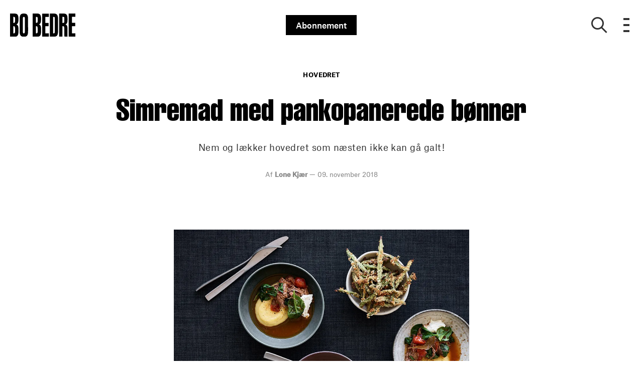

--- FILE ---
content_type: text/html; charset=utf-8
request_url: https://bobedre.dk/opskrifter/hovedret/simremad-med-pankopanerede-bonner
body_size: 43270
content:
<!doctype html>
<html data-n-head-ssr lang="da" data-n-head="%7B%22lang%22:%7B%22ssr%22:%22da%22%7D%7D">
  <head >
    <title>Langtidsstegt okse med spinat, ricotta og pankopanerede grønne bønner  | bobedre.dk</title><meta data-n-head="ssr" charset="utf-8"><meta data-n-head="ssr" name="viewport" content="width=device-width, initial-scale=1"><meta data-n-head="ssr" name="mobile-web-app-capable" content="yes"><meta data-n-head="ssr" name="apple-mobile-web-app-capable" content="yes"><meta data-n-head="ssr" name="apple-mobile-web-app-status-bar-style" content="black"><meta data-n-head="ssr" name="HandheldFriendly" content="true"><meta data-n-head="ssr" http-equiv="Accept-CH" content="DPR, Width, Viewport-Width"><meta data-n-head="ssr" http-equiv="X-UA-Compatible" content="IE=edge,chrome=1"><meta data-n-head="ssr" name="format-detection" content="telephone=no,date=no,address=no,email=no,url=no"><meta data-n-head="ssr" name="bwlVersion" content="1.5.2"><meta data-n-head="ssr" property="fb:app_id" content="330659173714901"><meta data-n-head="ssr" property="og:locale" content="da_DK"><meta data-n-head="ssr" property="og:site_name" content="BO BEDRE"><meta data-n-head="ssr" property="theme-color" content="#ed4b36"><meta data-n-head="ssr" name="description" content="Vi indvier sæsonen for simremad med smørblødt oksekød serveret på cremet polenta. Hertil sprøde pankobønner, som er nemme at tilberede i ovnen, og som med garanti bliver en succes. "><meta data-n-head="ssr" property="og:url" content="https://bobedre.dk/opskrifter/hovedret/simremad-med-pankopanerede-bonner"><meta data-n-head="ssr" property="og:title" content="Simremad med pankopanerede bønner"><meta data-n-head="ssr" property="og:description" content="Nem og lækker hovedret som næsten ikke kan gå galt!"><meta data-n-head="ssr" property="og:type" content="article"><meta data-n-head="ssr" property="article:published_time" content="2018-11-09T10:06:34.000Z"><meta data-n-head="ssr" property="article:modified_time" content="2018-11-09T10:06:34.000Z"><meta data-n-head="ssr" property="article:section" content="Hovedret"><meta data-n-head="ssr" property="og:article:author" content="Lone Kjær"><meta data-n-head="ssr" property="og:image" content="https://images.bonnier.cloud/files/bob/production/2018/11/05130305/BOB_181069_02.jpg?max-w=1200&amp;max-h=630&amp;fit=crop"><meta data-n-head="ssr" property="og:image:type" content="image/jpeg"><meta data-n-head="ssr" property="og:image:secure_url" content="https://images.bonnier.cloud/files/bob/production/2018/11/05130305/BOB_181069_02.jpg?max-w=1200&amp;max-h=630&amp;fit=crop"><meta data-n-head="ssr" property="og:image:width" content="1200"><meta data-n-head="ssr" property="og:image:height" content="630"><meta data-n-head="ssr" name="twitter:card" content="summary_large_image"><meta data-n-head="ssr" name="twitter:description" content="Nem og lækker hovedret som næsten ikke kan gå galt!"><meta data-n-head="ssr" name="twitter:title" content="Simremad med pankopanerede bønner"><meta data-n-head="ssr" name="twitter:image" content="https://images.bonnier.cloud/files/bob/production/2018/11/05130305/BOB_181069_02.jpg"><meta data-n-head="ssr" name="twitter:image" content="https://images.bonnier.cloud/files/bob/production/2018/11/05130305/BOB_181069_02.jpg"><meta data-n-head="ssr" name="cxense-site-id" content="9222363338076056876"><meta data-n-head="ssr" name="cXenseParse:bod-country" content="dk"><meta data-n-head="ssr" name="cXenseParse:bod-brand" content="BOB"><meta data-n-head="ssr" name="cXenseParse:bod-language" content="da"><meta data-n-head="ssr" name="cXenseParse:articleid" content="83356"><meta data-n-head="ssr" name="cXenseParse:bod-pagetype" content="article"><meta data-n-head="ssr" name="cXenseParse:pageclass" content="content"><meta data-n-head="ssr" name="cXenseParse:title" content="Simremad med pankopanerede bønner"><meta data-n-head="ssr" name="cXenseParse:body-text" content="## Langtidsstegt okse med spinat, ricotta og pankopanerede grønne bønner Vi indvier sæsonen for simremad med smørblødt oksekød serveret på cremet polenta. Hertil sprøde pankobønner, som er nemme at tilberede i ovnen, og som med garanti bliver en succes. ## Det skal du bruge:**Langtidsstegt oksetykkam *** 1 løg* 1 rød chili* 2 fed hvidløg* 1 håndfuld persille * 2 spsk. balsamicoeddike * 4 spsk. olivenolie * 1 lille oksetykkam ca. 800 g * 1 laurbærblad  * 2 dl oksebouillon * 1 dåse cherrytomater * 200 g babyspinat**Pankopanerede bønner*** 2 æg* 200 g grønne bønner* 100 g panko-rasp* 1 bæger ricotta* flagesalt**Polenta*** 250 g minutpolenta* 1 liter vand* 2 tsk. flagesalt* peber## Sådan gør du:**Langtidsstegt oksetykkam **1. Hak løget. Flæk chilien, skrab kernerne ud, og hak chilien fint. Pres hvidløgene. 2. Varm halvdelen af olien op i en tykbundet gryde og brun kødet på alle sider. 3. Tag kødet op. 4. Kom resten af olien i gryden og steg løg, chili og hvidløg et par minutter. Tilsæt balsamico, og lad det fordampe. Tilsæt bouillon og tomater, og kog op. Læg kødet tilbage i gryden, læg låg på, og lad det simre minimum i 2 timer. 5. Skyl spinaten, og slyng den tør. 6. Tag kødet op, og findel det med et par store gafler. Fjern fedt og sener. 7. Vend det findelte kød med tomatsaucen. Tilsæt spinat, og lad den falde lidt sammen. Smag til med balsamico, salt og peber.  **Pankopanerede bønner**1. Pisk æggene sammen. Skyl og nip bønnerne. Vend bønnerne i æg og dernæst i panko-rasp. 2. Læg bønnerne i et lag på en bageplade med bagepapir, krydr med salt, og bag i ovnen ved 200 ° i 15-20 minutter, til de er sprøde. 3. Smag ricotta til med salt. **Polenta**1. Kog vandet op i en gryde, og tilsæt salt. Drys polenta i og rør godt, mens polentaen koger. Konsistensen skal være blød som en let flydende grød. Smag til med salt og peber. 2. Fordel polenta i bunden af dybe tallerkener eller skåle, og top med kød og sauce. Servér med ricotta og sprøde bønnefritter. "><meta data-n-head="ssr" name="cXenseParse:description" content="Nem og lækker hovedret som næsten ikke kan gå galt!"><meta data-n-head="ssr" name="cXenseParse:image" content="https://images.bonnier.cloud/files/bob/production/2018/11/05130305/BOB_181069_02.jpg"><meta data-n-head="ssr" name="cXenseParse:bod-danishsearchtitle" content="Simremad med pankopanerede bønner"><meta data-n-head="ssr" name="cXenseParse:recs:recommendable" content="true"><meta data-n-head="ssr" name="cXenseParse:bod-metatag-changedate" content="2018-11-09T10:06:34.000Z"><meta data-n-head="ssr" name="cXenseParse:recs:publishtime" content="2018-11-09T10:06:34.000Z"><meta data-n-head="ssr" name="cXenseParse:time:bod-featuredtime" content="2018-11-09T10:06:34.000Z"><meta data-n-head="ssr" name="cXenseParse:bod-reading-time" content="2"><meta data-n-head="ssr" name="cXenseParse:bod-taxo-cat" content="Hovedret"><meta data-n-head="ssr" name="cXenseParse:bod-taxo-cat-url" content="https://bobedre.dk/opskrifter/hovedret"><meta data-n-head="ssr" name="cXenseParse:bod-taxo-cat-top" content="Opskrifter"><meta data-n-head="ssr" name="cXenseParse:bod-taxo-editorial-type" content=""><meta data-n-head="ssr" name="bcm-brand" content="BOB"><meta data-n-head="ssr" name="bcm-country" content="dk"><meta data-n-head="ssr" name="bcm-type" content="site"><meta data-n-head="ssr" name="bcm-tablet-breakpoint" content="1025"><meta data-n-head="ssr" name="bcm-mobile-breakpoint" content="768"><meta data-n-head="ssr" name="bcm-title" content="Langtidsstegt okse med spinat, ricotta og pankopanerede grønne bønner "><meta data-n-head="ssr" name="bcm-sub" content="Opskrifter"><meta data-n-head="ssr" name="bcm-categories" content="Hovedret,Opskrifter"><meta data-n-head="ssr" name="bcm-tags" content=""><meta data-n-head="ssr" name="robots" content="max-image-preview:large"><meta data-n-head="ssr" property="bad:device" name="bad:device" content="desktop"><meta data-n-head="ssr" property="bad:pageType" name="bad:pageType" content="article"><meta data-n-head="ssr" data-n-head="ssr" name="cXenseParse:bod-dominantimage-crop-tv" content="q=60&amp;fp-x=0.5&amp;fp-y=0.5&amp;fit=crop&amp;crop=focalpoint&amp;ar=13:9"><meta data-n-head="ssr" data-n-head="ssr" name="cXenseParse:bod-dominantimage-crop-square" content="q=60&amp;fp-x=0.5&amp;fp-y=0.5&amp;fit=crop&amp;crop=focalpoint&amp;ar=1:1"><meta data-n-head="ssr" data-n-head="ssr" name="cXenseParse:bod-dominantimage-crop-wide169" content="q=60&amp;fp-x=0.5&amp;fp-y=0.5&amp;fit=crop&amp;crop=focalpoint&amp;ar=16:9"><meta data-n-head="ssr" data-n-head="ssr" name="cXenseParse:bod-dominantimage-crop-tv" content="q=60&amp;fp-x=0.5&amp;fp-y=0.5&amp;fit=crop&amp;crop=focalpoint&amp;ar=13:9"><meta data-n-head="ssr" data-n-head="ssr" name="cXenseParse:bod-dominantimage-crop-square" content="q=60&amp;fp-x=0.5&amp;fp-y=0.5&amp;fit=crop&amp;crop=focalpoint&amp;ar=1:1"><meta data-n-head="ssr" data-n-head="ssr" name="cXenseParse:bod-dominantimage-crop-wide169" content="q=60&amp;fp-x=0.5&amp;fp-y=0.5&amp;fit=crop&amp;crop=focalpoint&amp;ar=16:9"><meta data-n-head="ssr" data-n-head="ssr" name="cXenseParse:bod-dominantimage-crop-tv" content="q=60&amp;fp-x=0.5&amp;fp-y=0.5&amp;fit=crop&amp;crop=focalpoint&amp;ar=13:9"><meta data-n-head="ssr" data-n-head="ssr" name="cXenseParse:bod-dominantimage-crop-square" content="q=60&amp;fp-x=0.5&amp;fp-y=0.5&amp;fit=crop&amp;crop=focalpoint&amp;ar=1:1"><meta data-n-head="ssr" data-n-head="ssr" name="cXenseParse:bod-dominantimage-crop-wide169" content="q=60&amp;fp-x=0.5&amp;fp-y=0.5&amp;fit=crop&amp;crop=focalpoint&amp;ar=16:9"><meta data-n-head="ssr" data-n-head="ssr" name="cXenseParse:bod-dominantimage-crop-tv" content="q=60&amp;fp-x=0.5&amp;fp-y=0.5&amp;fit=crop&amp;crop=focalpoint&amp;ar=13:9"><meta data-n-head="ssr" data-n-head="ssr" name="cXenseParse:bod-dominantimage-crop-square" content="q=60&amp;fp-x=0.5&amp;fp-y=0.5&amp;fit=crop&amp;crop=focalpoint&amp;ar=1:1"><meta data-n-head="ssr" data-n-head="ssr" name="cXenseParse:bod-dominantimage-crop-wide169" content="q=60&amp;fp-x=0.5&amp;fp-y=0.5&amp;fit=crop&amp;crop=focalpoint&amp;ar=16:9"><meta data-n-head="ssr" data-n-head="ssr" name="cXenseParse:bod-dominantimage-crop-tv" content="q=60&amp;fp-x=0.5&amp;fp-y=0.5&amp;fit=crop&amp;crop=focalpoint&amp;ar=13:9"><meta data-n-head="ssr" data-n-head="ssr" name="cXenseParse:bod-dominantimage-crop-square" content="q=60&amp;fp-x=0.5&amp;fp-y=0.5&amp;fit=crop&amp;crop=focalpoint&amp;ar=1:1"><meta data-n-head="ssr" data-n-head="ssr" name="cXenseParse:bod-dominantimage-crop-wide169" content="q=60&amp;fp-x=0.5&amp;fp-y=0.5&amp;fit=crop&amp;crop=focalpoint&amp;ar=16:9"><meta data-n-head="ssr" data-n-head="ssr" name="cXenseParse:bod-dominantimage-crop-tv" content="q=60&amp;fp-x=0.5&amp;fp-y=0.5&amp;fit=crop&amp;crop=focalpoint&amp;ar=13:9"><meta data-n-head="ssr" data-n-head="ssr" name="cXenseParse:bod-dominantimage-crop-square" content="q=60&amp;fp-x=0.5&amp;fp-y=0.5&amp;fit=crop&amp;crop=focalpoint&amp;ar=1:1"><meta data-n-head="ssr" data-n-head="ssr" name="cXenseParse:bod-dominantimage-crop-wide169" content="q=60&amp;fp-x=0.5&amp;fp-y=0.5&amp;fit=crop&amp;crop=focalpoint&amp;ar=16:9"><meta data-n-head="ssr" data-n-head="ssr" name="cXenseParse:bod-dominantimage-crop-tv" content="q=60&amp;fp-x=0.5&amp;fp-y=0.5&amp;fit=crop&amp;crop=focalpoint&amp;ar=13:9"><meta data-n-head="ssr" data-n-head="ssr" name="cXenseParse:bod-dominantimage-crop-square" content="q=60&amp;fp-x=0.5&amp;fp-y=0.5&amp;fit=crop&amp;crop=focalpoint&amp;ar=1:1"><meta data-n-head="ssr" data-n-head="ssr" name="cXenseParse:bod-dominantimage-crop-wide169" content="q=60&amp;fp-x=0.5&amp;fp-y=0.5&amp;fit=crop&amp;crop=focalpoint&amp;ar=16:9"><link data-n-head="ssr" rel="icon" type="image/x-icon" href="/favicon.ico"><link data-n-head="ssr" rel="preconnect" href="https://dev.visualwebsiteoptimizer.com"><link data-n-head="ssr" rel="canonical" href="https://bobedre.dk/opskrifter/hovedret/simremad-med-pankopanerede-bonner"><link data-n-head="ssr" rel="alternate" type="application/rss+xml" title="BO BEDRE RSS feed" href="https://bobedre.dk/feed/rss"><link data-n-head="ssr" rel="alternate" hreflang="da-DK" href="https://bobedre.dk/opskrifter/hovedret/simremad-med-pankopanerede-bonner"><script data-n-head="ssr" type="text/javascript" id="vwoCode">  window._vwo_code || (function() {
            var account_id = 713144,
                version = 2.1,
                settings_tolerance = 2000,
                hide_element = 'body',
                hide_element_style = 'opacity:0 !important;filter:alpha(opacity=0) !important;background:none !important;transition:none !important;',
                f = false, w = window, d = document, v = d.querySelector('#vwoCode'),
                cK = '_vwo_' + account_id + '_settings', cc = {};
            try {
              var c = JSON.parse(localStorage.getItem('_vwo_' + account_id + '_config'));
              cc = c && typeof c === 'object' ? c : {};
            } catch (e) {}
            var stT = cc.stT === 'session' ? w.sessionStorage : w.localStorage;
            code = {
              use_existing_jquery: function() { return typeof use_existing_jquery !== 'undefined' ? use_existing_jquery : undefined; },
              library_tolerance: function() { return typeof library_tolerance !== 'undefined' ? library_tolerance : undefined; },
              settings_tolerance: function() { return cc.sT || settings_tolerance; },
              hide_element_style: function() { return '{' + (cc.hES || hide_element_style) + '}'; },
              hide_element: function() {
                if (performance.getEntriesByName('first-contentful-paint')[0]) { return ''; }
                return typeof cc.hE === 'string' ? cc.hE : hide_element;
              },
              getVersion: function() { return version; },
              finish: function(e) {
                if (!f) {
                  f = true;
                  var t = d.getElementById('_vis_opt_path_hides');
                  if (t) t.parentNode.removeChild(t);
                  if (e) (new Image).src = 'https://dev.visualwebsiteoptimizer.com/ee.gif?a=' + account_id + e;
                }
              },
              finished: function() { return f; },
              addScript: function(e) {
                var t = d.createElement('script');
                t.type = 'text/javascript';
                if (e.src) { t.src = e.src; } else { t.text = e.text; }
                d.getElementsByTagName('head')[0].appendChild(t);
              },
              load: function(e, t) {
                var i = this.getSettings(), n = d.createElement('script'), r = this;
                t = t || {};
                if (i) {
                  n.textContent = i;
                  d.getElementsByTagName('head')[0].appendChild(n);
                  if (!w.VWO || VWO.caE) {
                    stT.removeItem(cK);
                    r.load(e);
                  }
                } else {
                  var o = new XMLHttpRequest();
                  o.open('GET', e, true);
                  o.withCredentials = !t.dSC;
                  o.responseType = t.responseType || 'text';
                  o.onload = function() {
                    if (t.onloadCb) { return t.onloadCb(o, e); }
                    if (o.status === 200) { _vwo_code.addScript({ text: o.responseText }); }
                    else { _vwo_code.finish('&e=loading_failure:' + e); }
                  };
                  o.onerror = function() {
                    if (t.onerrorCb) { return t.onerrorCb(e); }
                    _vwo_code.finish('&e=loading_failure:' + e);
                  };
                  o.send();
                }
              },
              getSettings: function() {
                try {
                  var e = stT.getItem(cK);
                  if (!e) { return; }
                  e = JSON.parse(e);
                  if (Date.now() > e.e) {
                    stT.removeItem(cK);
                    return;
                  }
                  return e.s;
                } catch (e) { return; }
              },
              init: function() {
                if (d.URL.indexOf('__vwo_disable__') > -1) return;
                var e = this.settings_tolerance();
                w._vwo_settings_timer = setTimeout(function() {
                  _vwo_code.finish();
                  stT.removeItem(cK);
                }, e);
                var t;
                if (this.hide_element() !== 'body') {
                  t = d.createElement('style');
                  var i = this.hide_element(), n = i ? i + this.hide_element_style() : '', r = d.getElementsByTagName('head')[0];
                  t.setAttribute('id', '_vis_opt_path_hides');
                  v && t.setAttribute('nonce', v.nonce);
                  t.setAttribute('type', 'text/css');
                  if (t.styleSheet) t.styleSheet.cssText = n;
                  else t.appendChild(d.createTextNode(n));
                  r.appendChild(t);
                } else {
                  t = d.getElementsByTagName('head')[0];
                  var n = d.createElement('div');
                  n.style.cssText = 'z-index: 2147483647 !important;position: fixed !important;left: 0 !important;top: 0 !important;width: 100% !important;height: 100% !important;background: white !important;';
                  n.setAttribute('id', '_vis_opt_path_hides');
                  n.classList.add('_vis_hide_layer');
                  t.parentNode.insertBefore(n, t.nextSibling);
                }
                var o = 'https://dev.visualwebsiteoptimizer.com/j.php?a=' + account_id + '&u=' + encodeURIComponent(d.URL) + '&vn=' + version;
                if (w.location.search.indexOf('_vwo_xhr') !== -1) {
                  this.addScript({ src: o });
                } else {
                  this.load(o + '&x=true');
                }
              }
            };
            w._vwo_code = code;
            code.init();
          })();
      
          window.VWO = window.VWO || [];
          window.VWO.push(['onVariationApplied', function(data) {
            var expId = data[1];
            var variationId = data[2];
            if (typeof(_vwo_exp[expId].comb_n[variationId]) !== 'undefined' && ['VISUAL_AB', 'VISUAL', 'SPLIT_URL', 'SURVEY'].indexOf(_vwo_exp[expId].type) > -1) {
              var x = [_vwo_exp[expId].comb_n[variationId]];
              window._mfq = window._mfq || [];
              window._mfq.push(["tag", "Variant: " + x]);
            }
          }]);  </script><script data-n-head="ssr" data-hid="gtm-script">if(!window._gtm_init){window._gtm_init=1;(function(w,n,d,m,e,p){w[d]=(w[d]==1||n[d]=='yes'||n[d]==1||n[m]==1||(w[e]&&w[e][p]&&w[e][p]()))?1:0})(window,navigator,'doNotTrack','msDoNotTrack','external','msTrackingProtectionEnabled');(function(w,d,s,l,x,y){w[x]={};w._gtm_inject=function(i){if(w.doNotTrack||w[x][i])return;w[x][i]=1;w[l]=w[l]||[];w[l].push({'gtm.start':new Date().getTime(),event:'gtm.js'});var f=d.getElementsByTagName(s)[0],j=d.createElement(s);j.async=true;j.src='https://www.googletagmanager.com/gtm.js?id='+i;f.parentNode.insertBefore(j,f);}})(window,document,'script','dataLayer','_gtm_ids','_gtm_inject')}</script><script data-n-head="ssr" data-hid="CookieConsent" id="CookieConsent" type="text/javascript" charset="utf-8">window.gdprAppliesGlobally=true;(function(){function r(e){if(!window.frames[e]){if(document.body&&document.body.firstChild){var t=document.body;var n=document.createElement("iframe");n.style.display="none";n.name=e;n.title=e;t.insertBefore(n,t.firstChild)}else{setTimeout(function(){r(e)},5)}}}function e(n,i,o,c,s){function e(e,t,n,r){if(typeof n!=="function"){return}if(!window[i]){window[i]=[]}var a=false;if(s){a=s(e,r,n)}if(!a){window[i].push({command:e,version:t,callback:n,parameter:r})}}e.stub=true;e.stubVersion=2;function t(r){if(!window[n]||window[n].stub!==true){return}if(!r.data){return}var a=typeof r.data==="string";var e;try{e=a?JSON.parse(r.data):r.data}catch(t){return}if(e[o]){var i=e[o];window[n](i.command,i.version,function(e,t){var n={};n[c]={returnValue:e,success:t,callId:i.callId};r.source.postMessage(a?JSON.stringify(n):n,"*")},i.parameter)}}if(typeof window[n]!=="function"){window[n]=e;if(window.addEventListener){window.addEventListener("message",t,false)}else{window.attachEvent("onmessage",t)}}}e("__tcfapi","__tcfapiBuffer","__tcfapiCall","__tcfapiReturn");r("__tcfapiLocator");(function(e,t){var n=document.createElement("link");n.rel="preload";n.as="script";var r=document.createElement("script");r.id="spcloader";r.type="text/javascript";r["async"]=true;r.charset="utf-8";var a="https://sdk.privacy-center.org/"+e+"/loader.js?target_type=notice&target="+t;n.href=a;r.src=a;var i=document.getElementsByTagName("script")[0];i.parentNode.insertBefore(n,i);i.parentNode.insertBefore(r,i)})("fb809c51-e9cd-4e35-a92d-e44bb858841e","ggjHm33Y")})();</script><script data-n-head="ssr" data-hid="DidomiConfig" innterHTML="window.didomiConfig = {
        user: {
          bots: {
            consentRequired: false,
            types: ['crawlers', 'performance'],
            extraUserAgents: [],
          }
        }
      }" type="text/javascript" charset="utf-8"></script><script data-n-head="ssr" data-hid="gpt-script-id" src="https://securepubads.g.doubleclick.net/tag/js/gpt.js" data-vendor="google"></script><script data-n-head="ssr" data-hid="rubicon-script-id" src="https://micro.rubiconproject.com/prebid/dynamic/12954.js?site=BP_DK" id="rubicon-script-id" data-vendor="iab:52"></script><script data-n-head="ssr" data-hid="cxense" src="https://cdn.cxense.com/cx.cce.js" defer ssr="false"></script><script data-n-head="ssr" data-hid="common-bonnier-datalayer-cloud-script" src="https://europe-west1-bonnier-big-data.cloudfunctions.net/commonBonnierDataLayer" async></script><script data-n-head="ssr" data-hid="cxense-init" type="text/javascript" charset="utf-8">
            window.cX = window.cX || {}
            window.cX.callQueue = window.cX.callQueue || []
            window.cX.callQueue.push(['setSiteId', '9222363338076056876'])
            window.cX.callQueue.push(['sendPageViewEvent'])
          </script><script data-n-head="ssr" data-hid="piano-script" type="text/javascript" charset="utf-8" ssr="false">
          tp = window.tp || [];
          tp.push(["setAid", 'VsarSMejpu']);
          tp.push(["setSandbox", false]);
          tp.push(["setCxenseSiteId", '9222363338076056876']);

          (function(src) {
              var a = document.createElement("script");
              a.type = "text/javascript";
              a.async = true;
              a.src = src;
              var b = document.getElementsByTagName("script")[0];
              b.parentNode.insertBefore(a, b)
          })("https://cdn.tinypass.com/api/tinypass.min.js");
      </script><script data-n-head="ssr" type="application/ld+json">[{"@context":"https://schema.org","@type":"Article","@id":"https://bobedre.dk/opskrifter/hovedret/simremad-med-pankopanerede-bonner#article","inLanguage":"da-DK","url":"https://bobedre.dk/opskrifter/hovedret/simremad-med-pankopanerede-bonner","mainEntityOfPage":"https://bobedre.dk/opskrifter/hovedret/simremad-med-pankopanerede-bonner","name":"Simremad med pankopanerede bønner","image":"https://images.bonnier.cloud/files/bob/production/2018/11/05130305/BOB_181069_02.jpg","description":"Vi indvier sæsonen for simremad med smørblødt oksekød serveret på cremet polenta. Hertil sprøde pankobønner, som er nemme at tilberede i ovnen, og som med garanti bliver en succes. ","headline":"Simremad med pankopanerede bønner","datePublished":"2018-11-09T10:06:34.000Z","dateModified":"2018-11-09T10:06:34.000Z","publisher":[{"@type":"Organization","url":"https://bobedre.dk","name":"BO BEDRE","description":"BO BEDRE holder dig orienteret om det nyeste inden for bolig, arkitektur, design og mad. Find boligreportager og designnyheder online på bobedre.dk","logo":[{"@type":"ImageObject","url":"bobedre.dk/logo.png"}]}],"author":[{"@type":"Person","@id":"https://bobedre.dk/author/lone-kjaer#Person","name":"Lone Kjær","url":"https://bobedre.dk/author/lone-kjaer","jobTitle":null,"description":"","image":[]}],"potentialAction":[{"@type":"ReadAction","target":["https://bobedre.dk"]},{"@type":"SearchAction","target":[{"@type":"EntryPoint","urlTemplate":"https://bobedre.dk/search?s={search_term_string}"}],"query-input":[{"@type":"PropertyValueSpecification","valueRequired":"https://schema.org/True","valueName":"search_term_string"}]}]},{},{},{"@context":"https://schema.org","@type":"BreadcrumbList","itemListElement":[{"@context":"https://schema.org","@type":"ListItem","position":0,"name":"opskrifter","item":"https://bobedre.dk/opskrifter"},{"@context":"https://schema.org","@type":"ListItem","position":1,"name":"hovedret","item":"https://bobedre.dk/opskrifter/hovedret"},{"@context":"https://schema.org","@type":"ListItem","position":2,"name":"simremad med pankopanerede bonner","item":null}]},{}]</script><link rel="preload" href="/_nuxt/dbeb5ec.js" as="script"><link rel="preload" href="/_nuxt/721b5e5.js" as="script"><link rel="preload" href="/_nuxt/css/50bdf8d.css" as="style"><link rel="preload" href="/_nuxt/5b37ddc.js" as="script"><link rel="preload" href="/_nuxt/css/a344fad.css" as="style"><link rel="preload" href="/_nuxt/89ef3a5.js" as="script"><link rel="preload" href="/_nuxt/5bb1b00.js" as="script"><link rel="preload" href="/_nuxt/css/8ebff97.css" as="style"><link rel="preload" href="/_nuxt/f895dda.js" as="script"><link rel="preload" href="/_nuxt/css/05f5678.css" as="style"><link rel="preload" href="/_nuxt/0068302.js" as="script"><link rel="preload" href="/_nuxt/9d92f91.js" as="script"><link rel="preload" href="/_nuxt/css/72dfce7.css" as="style"><link rel="preload" href="/_nuxt/01ec2cc.js" as="script"><link rel="preload" href="/_nuxt/css/bde78eb.css" as="style"><link rel="preload" href="/_nuxt/6a3c890.js" as="script"><link rel="preload" href="/_nuxt/142573b.js" as="script"><link rel="preload" href="/_nuxt/css/fd249dc.css" as="style"><link rel="preload" href="/_nuxt/6009f3d.js" as="script"><link rel="preload" href="/_nuxt/css/52dfea7.css" as="style"><link rel="preload" href="/_nuxt/9bf6989.js" as="script"><link rel="stylesheet" href="/_nuxt/css/50bdf8d.css"><link rel="stylesheet" href="/_nuxt/css/a344fad.css"><link rel="stylesheet" href="/_nuxt/css/8ebff97.css"><link rel="stylesheet" href="/_nuxt/css/05f5678.css"><link rel="stylesheet" href="/_nuxt/css/72dfce7.css"><link rel="stylesheet" href="/_nuxt/css/bde78eb.css"><link rel="stylesheet" href="/_nuxt/css/fd249dc.css"><link rel="stylesheet" href="/_nuxt/css/52dfea7.css">
  </head>
  <body class="no-js" data-n-head="%7B%22class%22:%7B%22ssr%22:%22no-js%22%7D%7D">
    <noscript data-n-head="ssr" data-hid="gtm-noscript" data-pbody="true"><iframe src="https://www.googletagmanager.com/ns.html?id=GTM-5HQ6KLM&" height="0" width="0" style="display:none;visibility:hidden" title="gtm"></iframe></noscript><div data-server-rendered="true" id="__nuxt"><!----><div id="__layout"><main data-fetch-key="data-v-e7b286b2:0" data-v-e7b286b2><div id="mkt-placement-5" data-v-afb14004 data-v-e7b286b2></div> <div id="mkt-placement-4" data-v-afb14004 data-v-e7b286b2></div> <div id="mkt-placement-11" data-v-afb14004 data-v-e7b286b2></div> <div data-v-e7b286b2><div class="vue-portal-target" data-v-e7b286b2></div></div> <header id="header" class="header" data-v-7ab33d45 data-v-e7b286b2><input id="main-menu-toggle" type="checkbox" tabindex="-1" class="js-menu-fallback-checkbox" data-v-7ab33d45> <div class="header-grid" data-v-7ab33d45><div class="header-grid__left" data-v-7ab33d45><a href="/" title="Tilbage til forsiden" class="header__logo nuxt-link-active" data-v-35f2079a data-v-7ab33d45><img src="/logo.svg" alt="Brand logo" data-v-35f2079a></a></div> <div class="header-grid__middle" data-v-7ab33d45><a target="_blank" rel="noopener noreferrer nofollow" href="https://abonnement.bobedre.dk/brand/bo-bedre/?media=Abonner_link" class="subscribe-btn" data-v-7ab33d45>Abonnement</a></div> <div class="header-grid__right" data-v-7ab33d45><button aria-label="Show search" class="btn--clean header-grid__right__search" data-v-7ab33d45><i class="icon-search" data-v-7ab33d45></i></button> <label aria-expanded="false" aria-controls="offcanvas" aria-label="Open menu" tabindex="0" for="main-menu-toggle" class="header-grid__right__menu" style="outline: none; user-select: none" data-v-7ab33d45><div class="hamburger" data-v-7ab33d45><span data-v-7ab33d45></span> <span data-v-7ab33d45></span> <span data-v-7ab33d45></span> <span data-v-7ab33d45></span></div></label> <!----> <div class="no-js__menu" data-v-7ab33d45><div class="overlay-wrapper" data-v-358de686 data-v-7ab33d45><div class="overlay-inner" data-v-358de686><div class="container show-menu" data-v-5702ebc4 data-v-7ab33d45><div class="mobile-search" data-v-5702ebc4><div class="mobile-search__input" data-v-514ef90f data-v-5702ebc4><div class="search-container" data-v-514ef90f><div class="centered-form" data-v-514ef90f><form data-v-514ef90f><input placeholder="Søg" type="search" tabindex="-1" value="" class="search__input" data-v-514ef90f> <button type="submit" class="search-arrow-container" data-v-514ef90f><svg viewBox="0 0 24 24" class="btn-search" data-v-514ef90f><use xlink:href="/_nuxt/img/sprite.2d4c96a.svg#search"></use></svg></button></form></div></div></div></div> <div class="grid-menu" data-v-5702ebc4><div role="menuitem" class="grid-menu__item" data-v-5702ebc4><div class="main-menu" data-v-5702ebc4><div class="main-menu__header" data-v-5702ebc4><a href="/boliger" data-v-5702ebc4><span data-v-5702ebc4>Boliger</span></a> <button class="main-menu__icon" data-v-5702ebc4><i class="icon-arrow-down" data-v-5702ebc4></i></button></div> <div class="main-menu__content sub-menu" data-v-5702ebc4><ul class="sub-menu__list" data-v-5702ebc4><li class="sub-menu__item" data-v-5702ebc4><a href="/boliger/sommerhuse" data-v-5702ebc4><span data-v-5702ebc4>Sommerhuse</span></a></li><li class="sub-menu__item" data-v-5702ebc4><a href="/boliger/huse" data-v-5702ebc4><span data-v-5702ebc4>Huse</span></a></li><li class="sub-menu__item" data-v-5702ebc4><a href="/boliger/lejligheder" data-v-5702ebc4><span data-v-5702ebc4>Lejligheder</span></a></li><li class="sub-menu__item" data-v-5702ebc4><a href="/boliger/slotte" data-v-5702ebc4><span data-v-5702ebc4>Slotte og herregårde</span></a></li><li class="sub-menu__item" data-v-5702ebc4><a href="/tags/smarthome" data-v-5702ebc4><span data-v-5702ebc4>Smarthome</span></a></li></ul></div></div></div><div role="menuitem" class="grid-menu__item" data-v-5702ebc4><div class="main-menu" data-v-5702ebc4><div class="main-menu__header" data-v-5702ebc4><a href="/indretning" data-v-5702ebc4><span data-v-5702ebc4>Indretning</span></a> <button class="main-menu__icon" data-v-5702ebc4><i class="icon-arrow-down" data-v-5702ebc4></i></button></div> <div class="main-menu__content sub-menu" data-v-5702ebc4><ul class="sub-menu__list" data-v-5702ebc4><li class="sub-menu__item" data-v-5702ebc4><a href="/indretning/stue" data-v-5702ebc4><span data-v-5702ebc4>Stue</span></a></li><li class="sub-menu__item" data-v-5702ebc4><a href="/indretning/badevaerelse" data-v-5702ebc4><span data-v-5702ebc4>Badeværelse</span></a></li><li class="sub-menu__item" data-v-5702ebc4><a href="/indretning/koekken" data-v-5702ebc4><span data-v-5702ebc4>Køkken</span></a></li><li class="sub-menu__item" data-v-5702ebc4><a href="/indretning/entre" data-v-5702ebc4><span data-v-5702ebc4>Entré</span></a></li><li class="sub-menu__item" data-v-5702ebc4><a href="/indretning/kontor" data-v-5702ebc4><span data-v-5702ebc4>Kontor</span></a></li><li class="sub-menu__item" data-v-5702ebc4><a href="/indretning/sovevaerelse" data-v-5702ebc4><span data-v-5702ebc4>Soveværelse</span></a></li><li class="sub-menu__item" data-v-5702ebc4><a href="/indretning/boernevaerelse" data-v-5702ebc4><span data-v-5702ebc4>Børneværelse</span></a></li><li class="sub-menu__item" data-v-5702ebc4><a href="/indretning/lamper" data-v-5702ebc4><span data-v-5702ebc4>Lamper</span></a></li><li class="sub-menu__item" data-v-5702ebc4><a href="/indretning/planter" data-v-5702ebc4><span data-v-5702ebc4>Planter</span></a></li></ul></div></div></div><div role="menuitem" class="grid-menu__item" data-v-5702ebc4><div class="main-menu" data-v-5702ebc4><div class="main-menu__header" data-v-5702ebc4><a href="/arkitektur" data-v-5702ebc4><span data-v-5702ebc4>Design &amp; Arkitektur</span></a> <button class="main-menu__icon" data-v-5702ebc4><i class="icon-arrow-down" data-v-5702ebc4></i></button></div> <div class="main-menu__content sub-menu" data-v-5702ebc4><ul class="sub-menu__list" data-v-5702ebc4><li class="sub-menu__item" data-v-5702ebc4><a href="/arkitektur" data-v-5702ebc4><span data-v-5702ebc4>Arkitektur</span></a></li><li class="sub-menu__item" data-v-5702ebc4><a href="/design" data-v-5702ebc4><span data-v-5702ebc4>Design</span></a></li><li class="sub-menu__item" data-v-5702ebc4><a href="/kultur" data-v-5702ebc4><span data-v-5702ebc4>Kultur</span></a></li><li class="sub-menu__item" data-v-5702ebc4><a href="/gadgets" data-v-5702ebc4><span data-v-5702ebc4>Gadgets</span></a></li><li class="sub-menu__item" data-v-5702ebc4><a href="/design/design-awards" data-v-5702ebc4><span data-v-5702ebc4>Design Awards</span></a></li><li class="sub-menu__item" data-v-5702ebc4><a href="/design/3-days-of-design" data-v-5702ebc4><span data-v-5702ebc4>3 Days of Design</span></a></li></ul></div></div></div><div role="menuitem" class="grid-menu__item" data-v-5702ebc4><div class="main-menu" data-v-5702ebc4><div class="main-menu__header" data-v-5702ebc4><a href="/opskrifter" class="nuxt-link-active" data-v-5702ebc4><span data-v-5702ebc4>Mad</span></a> <button class="main-menu__icon" data-v-5702ebc4><i class="icon-arrow-down" data-v-5702ebc4></i></button></div> <div class="main-menu__content sub-menu" data-v-5702ebc4><ul class="sub-menu__list" data-v-5702ebc4><li class="sub-menu__item" data-v-5702ebc4><a href="/opskrifter/forret" data-v-5702ebc4><span data-v-5702ebc4>Forret</span></a></li><li class="sub-menu__item" data-v-5702ebc4><a href="/opskrifter/hovedret" class="nuxt-link-active" data-v-5702ebc4><span data-v-5702ebc4>Hovedret</span></a></li><li class="sub-menu__item" data-v-5702ebc4><a href="/opskrifter/dessert" data-v-5702ebc4><span data-v-5702ebc4>Dessert</span></a></li><li class="sub-menu__item" data-v-5702ebc4><a href="/opskrifter/temaer" data-v-5702ebc4><span data-v-5702ebc4>Menu</span></a></li><li class="sub-menu__item" data-v-5702ebc4><a href="/tags/vegetar" data-v-5702ebc4><span data-v-5702ebc4>Vegetar</span></a></li><li class="sub-menu__item" data-v-5702ebc4><a href="/tags/kaffe" data-v-5702ebc4><span data-v-5702ebc4>Kaffe</span></a></li><li class="sub-menu__item" data-v-5702ebc4><a href="/opskrifter/bagvaerk" data-v-5702ebc4><span data-v-5702ebc4>Bagværk</span></a></li><li class="sub-menu__item" data-v-5702ebc4><a href="/opskrifter/drinks" data-v-5702ebc4><span data-v-5702ebc4>Drinks</span></a></li><li class="sub-menu__item" data-v-5702ebc4><a href="/opskrifter/brunch" data-v-5702ebc4><span data-v-5702ebc4>Brunch</span></a></li></ul></div></div></div><div role="menuitem" class="grid-menu__item" data-v-5702ebc4><div class="main-menu" data-v-5702ebc4><div class="main-menu__header" data-v-5702ebc4><a href="/magasinet" data-v-5702ebc4><span data-v-5702ebc4>Magasinet</span></a> <button class="main-menu__icon" data-v-5702ebc4><i class="icon-arrow-down" data-v-5702ebc4></i></button></div> <div class="main-menu__content sub-menu" data-v-5702ebc4><ul class="sub-menu__list" data-v-5702ebc4><li class="sub-menu__item" data-v-5702ebc4><a href="/magasinet/det-nye-magasin/temanummer" data-v-5702ebc4><span data-v-5702ebc4>Det nye magasin</span></a></li><li class="sub-menu__item" data-v-5702ebc4><a href="/magasinet/konkurrencer" data-v-5702ebc4><span data-v-5702ebc4>Konkurrencer</span></a></li><li class="sub-menu__item" data-v-5702ebc4><a href="/kontakt-redaktionen" data-v-5702ebc4><span data-v-5702ebc4>Kontakt redaktionen</span></a></li><li class="sub-menu__item" data-v-5702ebc4><a href="/adresser" data-v-5702ebc4><span data-v-5702ebc4>Adresser</span></a></li></ul></div></div></div></div></div></div></div></div></div></div></header> <!----> <div class="content-wrapper" data-v-e7b286b2><div data-fetch-key="0"><article data-fetch-key="data-v-25b13b0a:0" data-v-25b13b0a><DIV class="v-portal" style="display:none;" data-v-25b13b0a></DIV> <!----> <div class="content composite" data-v-25b13b0a><!----> <div data-template="no-image" class="article-header grid__item--full" data-v-25b13b0a><!----> <div class="article-header__content grid__item--full"><header class="article-header__body"><!----> <div class="article-category"><a href="/opskrifter/hovedret" class="article-category__link nuxt-link-active">
          Hovedret
        </a></div> <h1 class="article-title">
        Simremad med pankopanerede bønner
      </h1> <p class="article-summary">
        Nem og lækker hovedret som næsten ikke kan gå galt!
      </p> <address class="article-byline" data-v-99d8c536>
  Af 
  <div data-v-99d8c536><div data-v-99d8c536><strong data-v-99d8c536>Lone Kjær</strong> <!----></div></div>
   — 09. november  2018
</address> <div class="article-tags"><div class="grid__item--content" data-v-6ec9c175><ul class="tags" data-v-6ec9c175></ul></div></div></header></div></div> <div class="grid__item--full default-banner-size bonnier-ad" data-v-4a6bb7d2 data-v-25b13b0a><div class="banner--tablet banner--wide" data-v-4a6bb7d2><b-a-d slotname="panorama" targeting-tags="" data-v-4a6bb7d2></b-a-d></div></div> <div type="image" uuid="e633ba1e-26b3-4b8f-860c-8fae05152af6" class="widget grid__item--content" data-v-7fb7968a data-v-25b13b0a><figure class="article-image" data-v-7fb7968a><div class="article-image__box" data-v-7fb7968a><span class="article-image__enlarge" data-v-7fb7968a><i class="icon-gallery article-image__icon" data-v-7fb7968a></i></span> <picture class="image__skeleton" style="padding-top:75.046904315197%;--focalpoint:50% 50%;" data-v-fdb5bf26 data-v-7fb7968a><source data-srcset="https://images-bonnier.imgix.net/files/bob/production/2018/11/05130305/BOB_181069_02.jpg?auto=compress,format&amp;w=1024, https://images-bonnier.imgix.net/files/bob/production/2018/11/05130305/BOB_181069_02.jpg?auto=compress,format&amp;w=960, https://images-bonnier.imgix.net/files/bob/production/2018/11/05130305/BOB_181069_02.jpg?auto=compress,format&amp;w=900, https://images-bonnier.imgix.net/files/bob/production/2018/11/05130305/BOB_181069_02.jpg?auto=compress,format&amp;w=800, https://images-bonnier.imgix.net/files/bob/production/2018/11/05130305/BOB_181069_02.jpg?auto=compress,format&amp;w=600, https://images-bonnier.imgix.net/files/bob/production/2018/11/05130305/BOB_181069_02.jpg?auto=compress,format&amp;w=500, https://images-bonnier.imgix.net/files/bob/production/2018/11/05130305/BOB_181069_02.jpg?auto=compress,format&amp;w=400, https://images-bonnier.imgix.net/files/bob/production/2018/11/05130305/BOB_181069_02.jpg?auto=compress,format&amp;w=350, https://images-bonnier.imgix.net/files/bob/production/2018/11/05130305/BOB_181069_02.jpg?auto=compress,format&amp;w=300, https://images-bonnier.imgix.net/files/bob/production/2018/11/05130305/BOB_181069_02.jpg?auto=compress,format&amp;w=275, https://images-bonnier.imgix.net/files/bob/production/2018/11/05130305/BOB_181069_02.jpg?auto=compress,format&amp;w=250, https://images-bonnier.imgix.net/files/bob/production/2018/11/05130305/BOB_181069_02.jpg?auto=compress,format&amp;w=225, https://images-bonnier.imgix.net/files/bob/production/2018/11/05130305/BOB_181069_02.jpg?auto=compress,format&amp;w=200, https://images-bonnier.imgix.net/files/bob/production/2018/11/05130305/BOB_181069_02.jpg?auto=compress,format&amp;w=175, https://images-bonnier.imgix.net/files/bob/production/2018/11/05130305/BOB_181069_02.jpg?auto=compress,format&amp;w=150, https://images-bonnier.imgix.net/files/bob/production/2018/11/05130305/BOB_181069_02.jpg?auto=compress,format&amp;w=125, https://images-bonnier.imgix.net/files/bob/production/2018/11/05130305/BOB_181069_02.jpg?auto=compress,format&amp;w=100" data-v-fdb5bf26> <img sizes="auto" data-src="https://images-bonnier.imgix.net/files/bob/production/2018/11/05130305/BOB_181069_02.jpg?auto=compress,format&amp;w=1024" src="" alt="opskrift simremad oksekød bønner" title="opskrift simremad oksekød bønner" class="lazy image__position" data-v-fdb5bf26></picture></div> <figcaption class="caption" data-v-7fb7968a><!----> <div class="caption__copy" data-v-7fb7968a>
        ©
        Anders Schønnemann
      </div></figcaption></figure></div><div type="text_item" uuid="5325decf-e15f-45d4-8644-c5d39f961571" widgetBreak="true" class="grid__item--content widget-break" data-v-25b13b0a><div class="markdown cXenseParse">
    <h2 id="langtidsstegt-okse-med-spinat-ricotta-og-pankopanerede-gronne-bonner">
      Langtidsstegt okse med spinat, ricotta og pankopanerede grønne bønner
    </h2>
    

    <p>Vi indvier sæsonen for simremad med smørblødt oksekød serveret på cremet polenta. Hertil sprøde pankobønner, som er nemme at tilberede i ovnen, og som med garanti bliver en succes. </p>
    <h2 id="det-skal-du-bruge">
      Det skal du bruge:
    </h2>
    

    <p><strong>Langtidsstegt oksetykkam </strong></p><ul>
<li>1 løg</li>
<li>1 rød chili</li>
<li>2 fed hvidløg</li>
<li>1 håndfuld persille </li>
<li>2 spsk. balsamicoeddike </li>
<li>4 spsk. olivenolie </li>
<li>1 lille oksetykkam ca. 800 g </li>
<li>1 laurbærblad  </li>
<li>2 dl oksebouillon </li>
<li>1 dåse cherrytomater </li>
<li>200 g babyspinat</li>
</ul>
<p><strong>Pankopanerede bønner</strong></p><ul>
<li>2 æg</li>
<li>200 g grønne bønner</li>
<li>100 g panko-rasp</li>
<li>1 bæger ricotta</li>
<li>flagesalt</li>
</ul>
<p><strong>Polenta</strong></p><ul>
<li>250 g minutpolenta</li>
<li>1 liter vand</li>
<li>2 tsk. flagesalt</li>
<li>peber</li>
</ul>

    <h2 id="saadan-gor-du">
      Sådan gør du:
    </h2>
    

    <p><strong>Langtidsstegt oksetykkam </strong></p><ol>
<li>Hak løget. Flæk chilien, skrab kernerne ud, og hak chilien fint. Pres hvidløgene. </li>
<li>Varm halvdelen af olien op i en tykbundet gryde og brun kødet på alle sider. </li>
<li>Tag kødet op. </li>
<li>Kom resten af olien i gryden og steg løg, chili og hvidløg et par minutter. Tilsæt balsamico, og lad det fordampe. Tilsæt bouillon og tomater, og kog op. Læg kødet tilbage i gryden, læg låg på, og lad det simre minimum i 2 timer. </li>
<li>Skyl spinaten, og slyng den tør. </li>
<li>Tag kødet op, og findel det med et par store gafler. Fjern fedt og sener. </li>
<li>Vend det findelte kød med tomatsaucen. Tilsæt spinat, og lad den falde lidt sammen. Smag til med balsamico, salt og peber.  </li>
</ol>
<p><strong>Pankopanerede bønner</strong></p><ol>
<li>Pisk æggene sammen. Skyl og nip bønnerne. Vend bønnerne i æg og dernæst i panko-rasp. </li>
<li>Læg bønnerne i et lag på en bageplade med bagepapir, krydr med salt, og bag i ovnen ved 200 ° i 15-20 minutter, til de er sprøde. </li>
<li>Smag ricotta til med salt. </li>
</ol>
<p><strong>Polenta</strong></p><ol>
<li>Kog vandet op i en gryde, og tilsæt salt. Drys polenta i og rør godt, mens polentaen koger. Konsistensen skal være blød som en let flydende grød. Smag til med salt og peber. </li>
<li>Fordel polenta i bunden af dybe tallerkener eller skåle, og top med kød og sauce. Servér med ricotta og sprøde bønnefritter. </li>
</ol>
</div></div><div type="bcm_banner" uuid="e7ff8299-7b58-43a8-b26c-f129378ece77" widgetBreak="true" class="grid__item--full default-banner-size bonnier-ad widget-break" data-v-4a6bb7d2 data-v-25b13b0a><div class="banner--tablet banner--wide" data-v-4a6bb7d2><b-a-d slotname="panorama" targeting-tags="" data-v-4a6bb7d2></b-a-d></div></div></div> <div class="composite topgap" data-v-25b13b0a><div class="grid__item--content article-share" data-v-6fda7d18 data-v-25b13b0a><a target="_blank" rel="noopener" class="article-share__link" data-v-6fda7d18><svg viewBox="0 0 25 25" class="article-share__icon" data-v-6fda7d18><use xlink:href="/_nuxt/img/sprite.2d4c96a.svg#facebook-minimal"></use></svg></a><a target="_blank" rel="noopener" class="article-share__link" data-v-6fda7d18><svg viewBox="0 0 20 20" class="article-share__icon" data-v-6fda7d18><use xlink:href="/_nuxt/img/sprite.2d4c96a.svg#pinterest"></use></svg></a><a target="_blank" rel="noopener" class="article-share__link" data-v-6fda7d18><svg viewBox="0 0 25 25" class="article-share__icon" data-v-6fda7d18><use xlink:href="/_nuxt/img/sprite.2d4c96a.svg#link"></use></svg></a> <!----></div> <div data-v-25b13b0a><div class="grid__item--full default-banner-size bonnier-ad grid__item--content flow-banner" data-v-4a6bb7d2 data-v-25b13b0a><div class="banner--tablet banner--wide" data-v-4a6bb7d2><b-a-d slotname="panorama" targeting-tags="" data-v-4a6bb7d2></b-a-d></div></div> <div class="grid__item--content grid__item--content" data-v-3060bc56 data-v-25b13b0a><div id="mkt-placement-3" data-v-afb14004 data-v-3060bc56></div> <!----></div> <div class="grid__item--full default-banner-size bonnier-ad grid__item--content flow-banner" data-v-4a6bb7d2 data-v-25b13b0a><div class="banner--tablet banner--wide" data-v-4a6bb7d2><b-a-d slotname="panorama" targeting-tags="" data-v-4a6bb7d2></b-a-d></div></div></div> <div class="grid__item--content-wide" data-v-25b13b0a><div class="grid__item--content-wide" data-v-4e075fe4 data-v-25b13b0a><div class="grid--1col slider-decktitle grid__item--content-wide" data-v-7cd9b868 data-v-4e075fe4><div class="grid__item" data-v-7cd9b868><div class="deck-title" data-v-7cd9b868><div class="deck-title__label" data-v-7cd9b868><span class="deck-title__content" data-v-7cd9b868>
          Relateret
        </span></div> <!----></div></div></div> <div class="grid__item--content-wide grid--3col" data-v-4e075fe4><div class="setgrid grid--3col__content" data-v-4e075fe4><div class="grid__item teaser__link" data-v-4e075fe4><article class="teaser teaser--default fade-up" data-v-22d8b06a data-v-4e075fe4><a href="/opskrifter/julemad/denne-tranebaertrifli-med-mascarponecreme-og-portvin-smager-som-en-bid-af-julen" title="Denne tranebærtrifli med mascarponecreme og portvin smager som en bid af julen" class="teaser--link" data-v-22d8b06a><figure class="teaser__figure" data-v-22d8b06a><picture class="image__skeleton teaser__img" style="padding-top:149.96186117467582%;--focalpoint:50% 50%;" data-v-fdb5bf26 data-v-22d8b06a><source data-srcset="https://images-bonnier.imgix.net/files/bob/production/2024/11/27110322/DKBBM_Trifli-med-tranebaer.jpg?auto=compress,format&amp;w=1024, https://images-bonnier.imgix.net/files/bob/production/2024/11/27110322/DKBBM_Trifli-med-tranebaer.jpg?auto=compress,format&amp;w=960, https://images-bonnier.imgix.net/files/bob/production/2024/11/27110322/DKBBM_Trifli-med-tranebaer.jpg?auto=compress,format&amp;w=900, https://images-bonnier.imgix.net/files/bob/production/2024/11/27110322/DKBBM_Trifli-med-tranebaer.jpg?auto=compress,format&amp;w=800, https://images-bonnier.imgix.net/files/bob/production/2024/11/27110322/DKBBM_Trifli-med-tranebaer.jpg?auto=compress,format&amp;w=600, https://images-bonnier.imgix.net/files/bob/production/2024/11/27110322/DKBBM_Trifli-med-tranebaer.jpg?auto=compress,format&amp;w=500, https://images-bonnier.imgix.net/files/bob/production/2024/11/27110322/DKBBM_Trifli-med-tranebaer.jpg?auto=compress,format&amp;w=400, https://images-bonnier.imgix.net/files/bob/production/2024/11/27110322/DKBBM_Trifli-med-tranebaer.jpg?auto=compress,format&amp;w=350, https://images-bonnier.imgix.net/files/bob/production/2024/11/27110322/DKBBM_Trifli-med-tranebaer.jpg?auto=compress,format&amp;w=300, https://images-bonnier.imgix.net/files/bob/production/2024/11/27110322/DKBBM_Trifli-med-tranebaer.jpg?auto=compress,format&amp;w=275, https://images-bonnier.imgix.net/files/bob/production/2024/11/27110322/DKBBM_Trifli-med-tranebaer.jpg?auto=compress,format&amp;w=250, https://images-bonnier.imgix.net/files/bob/production/2024/11/27110322/DKBBM_Trifli-med-tranebaer.jpg?auto=compress,format&amp;w=225, https://images-bonnier.imgix.net/files/bob/production/2024/11/27110322/DKBBM_Trifli-med-tranebaer.jpg?auto=compress,format&amp;w=200, https://images-bonnier.imgix.net/files/bob/production/2024/11/27110322/DKBBM_Trifli-med-tranebaer.jpg?auto=compress,format&amp;w=175, https://images-bonnier.imgix.net/files/bob/production/2024/11/27110322/DKBBM_Trifli-med-tranebaer.jpg?auto=compress,format&amp;w=150, https://images-bonnier.imgix.net/files/bob/production/2024/11/27110322/DKBBM_Trifli-med-tranebaer.jpg?auto=compress,format&amp;w=125, https://images-bonnier.imgix.net/files/bob/production/2024/11/27110322/DKBBM_Trifli-med-tranebaer.jpg?auto=compress,format&amp;w=100" data-v-fdb5bf26> <img sizes="auto" data-src="https://images-bonnier.imgix.net/files/bob/production/2024/11/27110322/DKBBM_Trifli-med-tranebaer.jpg?auto=compress,format&amp;w=1024" src="" alt="Tranebærtrifli med mascarponecreme og portvin" title="Tranebærtrifli med mascarponecreme og portvin" class="lazy image__position" data-v-fdb5bf26></picture></figure> <div class="teaser__body" data-v-22d8b06a><div class="teaser__inner" data-v-22d8b06a><span class="teaser__cat teaser__cat__link" data-v-22d8b06a>
          Julemad
          <!----></span> <div class="teaser__title" data-v-22d8b06a><h2 class="teaser__header teaser__link max-lines teaser__hover--underline" data-v-22d8b06a>
            Denne tranebærtrifli med mascarponecreme og portvin smager som en bid af julen
          </h2></div></div></div></a></article></div><div class="grid__item teaser__link" data-v-4e075fe4><article class="teaser teaser--default fade-up" data-v-22d8b06a data-v-4e075fe4><a href="/magasinet/konkurrencer/vind-den-nye-omaggio-nouvo-vase-fra-kahler" title="VIND den nye Omaggio Nouvo-vase fra Kähler" class="teaser--link" data-v-22d8b06a><figure class="teaser__figure" data-v-22d8b06a><picture class="image__skeleton teaser__img" style="padding-top:150.03663003663004%;--focalpoint:50% 50%;" data-v-fdb5bf26 data-v-22d8b06a><source data-srcset="https://images-bonnier.imgix.net/files/bob/production/2025/12/17103600/BOB-collage-59.jpg?auto=compress,format&amp;w=1024, https://images-bonnier.imgix.net/files/bob/production/2025/12/17103600/BOB-collage-59.jpg?auto=compress,format&amp;w=960, https://images-bonnier.imgix.net/files/bob/production/2025/12/17103600/BOB-collage-59.jpg?auto=compress,format&amp;w=900, https://images-bonnier.imgix.net/files/bob/production/2025/12/17103600/BOB-collage-59.jpg?auto=compress,format&amp;w=800, https://images-bonnier.imgix.net/files/bob/production/2025/12/17103600/BOB-collage-59.jpg?auto=compress,format&amp;w=600, https://images-bonnier.imgix.net/files/bob/production/2025/12/17103600/BOB-collage-59.jpg?auto=compress,format&amp;w=500, https://images-bonnier.imgix.net/files/bob/production/2025/12/17103600/BOB-collage-59.jpg?auto=compress,format&amp;w=400, https://images-bonnier.imgix.net/files/bob/production/2025/12/17103600/BOB-collage-59.jpg?auto=compress,format&amp;w=350, https://images-bonnier.imgix.net/files/bob/production/2025/12/17103600/BOB-collage-59.jpg?auto=compress,format&amp;w=300, https://images-bonnier.imgix.net/files/bob/production/2025/12/17103600/BOB-collage-59.jpg?auto=compress,format&amp;w=275, https://images-bonnier.imgix.net/files/bob/production/2025/12/17103600/BOB-collage-59.jpg?auto=compress,format&amp;w=250, https://images-bonnier.imgix.net/files/bob/production/2025/12/17103600/BOB-collage-59.jpg?auto=compress,format&amp;w=225, https://images-bonnier.imgix.net/files/bob/production/2025/12/17103600/BOB-collage-59.jpg?auto=compress,format&amp;w=200, https://images-bonnier.imgix.net/files/bob/production/2025/12/17103600/BOB-collage-59.jpg?auto=compress,format&amp;w=175, https://images-bonnier.imgix.net/files/bob/production/2025/12/17103600/BOB-collage-59.jpg?auto=compress,format&amp;w=150, https://images-bonnier.imgix.net/files/bob/production/2025/12/17103600/BOB-collage-59.jpg?auto=compress,format&amp;w=125, https://images-bonnier.imgix.net/files/bob/production/2025/12/17103600/BOB-collage-59.jpg?auto=compress,format&amp;w=100" data-v-fdb5bf26> <img sizes="auto" data-src="https://images-bonnier.imgix.net/files/bob/production/2025/12/17103600/BOB-collage-59.jpg?auto=compress,format&amp;w=1024" src="" alt="" title="BOB collage (59)" class="lazy image__position" data-v-fdb5bf26></picture></figure> <div class="teaser__body" data-v-22d8b06a><div class="teaser__inner" data-v-22d8b06a><span class="teaser__cat teaser__cat__link" data-v-22d8b06a>
          Konkurrencer
          <!----></span> <div class="teaser__title" data-v-22d8b06a><h2 class="teaser__header teaser__link max-lines teaser__hover--underline" data-v-22d8b06a>
            VIND den nye Omaggio Nouvo-vase fra Kähler
          </h2></div></div></div></a></article></div><div class="grid__item teaser__link" data-v-4e075fe4><article class="teaser teaser--default fade-up" data-v-22d8b06a data-v-4e075fe4><a href="/indretning/10-smukke-gulvtaepper-der-giver-dit-hjem-og-gulv-masser-af-karakter" title="10 smukke gulvtæpper, der giver dit hjem - og gulv - masser af karakter" class="teaser--link" data-v-22d8b06a><figure class="teaser__figure" data-v-22d8b06a><picture class="image__skeleton teaser__img" style="padding-top:133.33333333333334%;--focalpoint:50% 50%;" data-v-fdb5bf26 data-v-22d8b06a><source data-srcset="https://images-bonnier.imgix.net/files/bob/production/2025/11/26100235/CappelenDImyr_Marienlyst_FannyRa%CC%8Advik_11-kopia-scaled.jpg?auto=compress,format&amp;w=1024, https://images-bonnier.imgix.net/files/bob/production/2025/11/26100235/CappelenDImyr_Marienlyst_FannyRa%CC%8Advik_11-kopia-scaled.jpg?auto=compress,format&amp;w=960, https://images-bonnier.imgix.net/files/bob/production/2025/11/26100235/CappelenDImyr_Marienlyst_FannyRa%CC%8Advik_11-kopia-scaled.jpg?auto=compress,format&amp;w=900, https://images-bonnier.imgix.net/files/bob/production/2025/11/26100235/CappelenDImyr_Marienlyst_FannyRa%CC%8Advik_11-kopia-scaled.jpg?auto=compress,format&amp;w=800, https://images-bonnier.imgix.net/files/bob/production/2025/11/26100235/CappelenDImyr_Marienlyst_FannyRa%CC%8Advik_11-kopia-scaled.jpg?auto=compress,format&amp;w=600, https://images-bonnier.imgix.net/files/bob/production/2025/11/26100235/CappelenDImyr_Marienlyst_FannyRa%CC%8Advik_11-kopia-scaled.jpg?auto=compress,format&amp;w=500, https://images-bonnier.imgix.net/files/bob/production/2025/11/26100235/CappelenDImyr_Marienlyst_FannyRa%CC%8Advik_11-kopia-scaled.jpg?auto=compress,format&amp;w=400, https://images-bonnier.imgix.net/files/bob/production/2025/11/26100235/CappelenDImyr_Marienlyst_FannyRa%CC%8Advik_11-kopia-scaled.jpg?auto=compress,format&amp;w=350, https://images-bonnier.imgix.net/files/bob/production/2025/11/26100235/CappelenDImyr_Marienlyst_FannyRa%CC%8Advik_11-kopia-scaled.jpg?auto=compress,format&amp;w=300, https://images-bonnier.imgix.net/files/bob/production/2025/11/26100235/CappelenDImyr_Marienlyst_FannyRa%CC%8Advik_11-kopia-scaled.jpg?auto=compress,format&amp;w=275, https://images-bonnier.imgix.net/files/bob/production/2025/11/26100235/CappelenDImyr_Marienlyst_FannyRa%CC%8Advik_11-kopia-scaled.jpg?auto=compress,format&amp;w=250, https://images-bonnier.imgix.net/files/bob/production/2025/11/26100235/CappelenDImyr_Marienlyst_FannyRa%CC%8Advik_11-kopia-scaled.jpg?auto=compress,format&amp;w=225, https://images-bonnier.imgix.net/files/bob/production/2025/11/26100235/CappelenDImyr_Marienlyst_FannyRa%CC%8Advik_11-kopia-scaled.jpg?auto=compress,format&amp;w=200, https://images-bonnier.imgix.net/files/bob/production/2025/11/26100235/CappelenDImyr_Marienlyst_FannyRa%CC%8Advik_11-kopia-scaled.jpg?auto=compress,format&amp;w=175, https://images-bonnier.imgix.net/files/bob/production/2025/11/26100235/CappelenDImyr_Marienlyst_FannyRa%CC%8Advik_11-kopia-scaled.jpg?auto=compress,format&amp;w=150, https://images-bonnier.imgix.net/files/bob/production/2025/11/26100235/CappelenDImyr_Marienlyst_FannyRa%CC%8Advik_11-kopia-scaled.jpg?auto=compress,format&amp;w=125, https://images-bonnier.imgix.net/files/bob/production/2025/11/26100235/CappelenDImyr_Marienlyst_FannyRa%CC%8Advik_11-kopia-scaled.jpg?auto=compress,format&amp;w=100" data-v-fdb5bf26> <img sizes="auto" data-src="https://images-bonnier.imgix.net/files/bob/production/2025/11/26100235/CappelenDImyr_Marienlyst_FannyRa%CC%8Advik_11-kopia-scaled.jpg?auto=compress,format&amp;w=1024" src="" alt="" title="" class="lazy image__position" data-v-fdb5bf26></picture></figure> <div class="teaser__body" data-v-22d8b06a><div class="teaser__inner" data-v-22d8b06a><span class="teaser__cat teaser__cat__link" data-v-22d8b06a>
          Indretning
          <!----></span> <div class="teaser__title" data-v-22d8b06a><h2 class="teaser__header teaser__link max-lines teaser__hover--underline" data-v-22d8b06a>
            10 smukke gulvtæpper, der giver dit hjem - og gulv - masser af karakter
          </h2></div></div></div></a></article></div><div class="grid__item teaser__link" data-v-4e075fe4><article class="teaser teaser--default fade-up" data-v-22d8b06a data-v-4e075fe4><a href="/gadgets/et-lille-haab-om-et-oejebliks-ro-i-en-stresset-tid-essay-af-thomas-skov" title="Et lille håb om et øjebliks ro i en stresset tid - Essay af Thomas Skov" class="teaser--link" data-v-22d8b06a><figure class="teaser__figure" data-v-22d8b06a><picture class="image__skeleton teaser__img" style="padding-top:125%;--focalpoint:50% 50%;" data-v-fdb5bf26 data-v-22d8b06a><source data-srcset="https://images-bonnier.imgix.net/files/bob/production/2025/11/26102029/Volvo-Thomas-Skov-scaled.jpg?auto=compress,format&amp;w=1024, https://images-bonnier.imgix.net/files/bob/production/2025/11/26102029/Volvo-Thomas-Skov-scaled.jpg?auto=compress,format&amp;w=960, https://images-bonnier.imgix.net/files/bob/production/2025/11/26102029/Volvo-Thomas-Skov-scaled.jpg?auto=compress,format&amp;w=900, https://images-bonnier.imgix.net/files/bob/production/2025/11/26102029/Volvo-Thomas-Skov-scaled.jpg?auto=compress,format&amp;w=800, https://images-bonnier.imgix.net/files/bob/production/2025/11/26102029/Volvo-Thomas-Skov-scaled.jpg?auto=compress,format&amp;w=600, https://images-bonnier.imgix.net/files/bob/production/2025/11/26102029/Volvo-Thomas-Skov-scaled.jpg?auto=compress,format&amp;w=500, https://images-bonnier.imgix.net/files/bob/production/2025/11/26102029/Volvo-Thomas-Skov-scaled.jpg?auto=compress,format&amp;w=400, https://images-bonnier.imgix.net/files/bob/production/2025/11/26102029/Volvo-Thomas-Skov-scaled.jpg?auto=compress,format&amp;w=350, https://images-bonnier.imgix.net/files/bob/production/2025/11/26102029/Volvo-Thomas-Skov-scaled.jpg?auto=compress,format&amp;w=300, https://images-bonnier.imgix.net/files/bob/production/2025/11/26102029/Volvo-Thomas-Skov-scaled.jpg?auto=compress,format&amp;w=275, https://images-bonnier.imgix.net/files/bob/production/2025/11/26102029/Volvo-Thomas-Skov-scaled.jpg?auto=compress,format&amp;w=250, https://images-bonnier.imgix.net/files/bob/production/2025/11/26102029/Volvo-Thomas-Skov-scaled.jpg?auto=compress,format&amp;w=225, https://images-bonnier.imgix.net/files/bob/production/2025/11/26102029/Volvo-Thomas-Skov-scaled.jpg?auto=compress,format&amp;w=200, https://images-bonnier.imgix.net/files/bob/production/2025/11/26102029/Volvo-Thomas-Skov-scaled.jpg?auto=compress,format&amp;w=175, https://images-bonnier.imgix.net/files/bob/production/2025/11/26102029/Volvo-Thomas-Skov-scaled.jpg?auto=compress,format&amp;w=150, https://images-bonnier.imgix.net/files/bob/production/2025/11/26102029/Volvo-Thomas-Skov-scaled.jpg?auto=compress,format&amp;w=125, https://images-bonnier.imgix.net/files/bob/production/2025/11/26102029/Volvo-Thomas-Skov-scaled.jpg?auto=compress,format&amp;w=100" data-v-fdb5bf26> <img sizes="auto" data-src="https://images-bonnier.imgix.net/files/bob/production/2025/11/26102029/Volvo-Thomas-Skov-scaled.jpg?auto=compress,format&amp;w=1024" src="" alt="Volvo Thomas Skov" title="" class="lazy image__position" data-v-fdb5bf26></picture></figure> <div class="teaser__body" data-v-22d8b06a><div class="teaser__inner" data-v-22d8b06a><div class="teaser__cat teaser__cat--sponsorlabel" data-v-22d8b06a>
          Annonce
          <!----></div> <div class="teaser__title" data-v-22d8b06a><h2 class="teaser__header teaser__link max-lines teaser__hover--underline" data-v-22d8b06a>
            Et lille håb om et øjebliks ro i en stresset tid - Essay af Thomas Skov
          </h2></div></div></div></a></article></div><div class="grid__item teaser__link" data-v-4e075fe4><article class="teaser teaser--default fade-up" data-v-22d8b06a data-v-4e075fe4><a href="/indretning/fra-ny-art-deco-til-teatralsk-maksimalisme-dette-bliver-de-stoerste-boligtrends-i-2026" title="Fra ny art deco til teatralsk maksimalisme: Dette bliver de største boligtrends i 2026" class="teaser--link" data-v-22d8b06a><figure class="teaser__figure" data-v-22d8b06a><picture class="image__skeleton teaser__img" style="padding-top:150%;--focalpoint:32% 50%;" data-v-fdb5bf26 data-v-22d8b06a><source data-srcset="https://images-bonnier.imgix.net/files/bob/production/2025/12/16150727/Laurence-Simoncini_002.jpg?auto=compress,format&amp;w=1024, https://images-bonnier.imgix.net/files/bob/production/2025/12/16150727/Laurence-Simoncini_002.jpg?auto=compress,format&amp;w=960, https://images-bonnier.imgix.net/files/bob/production/2025/12/16150727/Laurence-Simoncini_002.jpg?auto=compress,format&amp;w=900, https://images-bonnier.imgix.net/files/bob/production/2025/12/16150727/Laurence-Simoncini_002.jpg?auto=compress,format&amp;w=800, https://images-bonnier.imgix.net/files/bob/production/2025/12/16150727/Laurence-Simoncini_002.jpg?auto=compress,format&amp;w=600, https://images-bonnier.imgix.net/files/bob/production/2025/12/16150727/Laurence-Simoncini_002.jpg?auto=compress,format&amp;w=500, https://images-bonnier.imgix.net/files/bob/production/2025/12/16150727/Laurence-Simoncini_002.jpg?auto=compress,format&amp;w=400, https://images-bonnier.imgix.net/files/bob/production/2025/12/16150727/Laurence-Simoncini_002.jpg?auto=compress,format&amp;w=350, https://images-bonnier.imgix.net/files/bob/production/2025/12/16150727/Laurence-Simoncini_002.jpg?auto=compress,format&amp;w=300, https://images-bonnier.imgix.net/files/bob/production/2025/12/16150727/Laurence-Simoncini_002.jpg?auto=compress,format&amp;w=275, https://images-bonnier.imgix.net/files/bob/production/2025/12/16150727/Laurence-Simoncini_002.jpg?auto=compress,format&amp;w=250, https://images-bonnier.imgix.net/files/bob/production/2025/12/16150727/Laurence-Simoncini_002.jpg?auto=compress,format&amp;w=225, https://images-bonnier.imgix.net/files/bob/production/2025/12/16150727/Laurence-Simoncini_002.jpg?auto=compress,format&amp;w=200, https://images-bonnier.imgix.net/files/bob/production/2025/12/16150727/Laurence-Simoncini_002.jpg?auto=compress,format&amp;w=175, https://images-bonnier.imgix.net/files/bob/production/2025/12/16150727/Laurence-Simoncini_002.jpg?auto=compress,format&amp;w=150, https://images-bonnier.imgix.net/files/bob/production/2025/12/16150727/Laurence-Simoncini_002.jpg?auto=compress,format&amp;w=125, https://images-bonnier.imgix.net/files/bob/production/2025/12/16150727/Laurence-Simoncini_002.jpg?auto=compress,format&amp;w=100" data-v-fdb5bf26> <img sizes="auto" data-src="https://images-bonnier.imgix.net/files/bob/production/2025/12/16150727/Laurence-Simoncini_002.jpg?auto=compress,format&amp;w=1024" src="" alt="" title="" class="lazy image__position" data-v-fdb5bf26></picture></figure> <div class="teaser__body" data-v-22d8b06a><div class="teaser__inner" data-v-22d8b06a><span class="teaser__cat teaser__cat__link" data-v-22d8b06a>
          Indretning
          <!----></span> <div class="teaser__title" data-v-22d8b06a><h2 class="teaser__header teaser__link max-lines teaser__hover--underline" data-v-22d8b06a>
            Fra ny art deco til teatralsk maksimalisme: Dette bliver de største boligtrends i 2026
          </h2></div></div></div></a></article></div><div class="grid__item teaser__link" data-v-4e075fe4><article class="teaser teaser--default fade-up" data-v-22d8b06a data-v-4e075fe4><a href="/boliger/huse/kig-indenfor-i-en-helt-saerlig-villa-der-staar-som-fastfrosset-i-1960erne-paa-den-allerbedste-maade" title="Kig indenfor i en helt særlig villa, der står som fastfrosset i 1960'erne – på den allerbedste måde" class="teaser--link" data-v-22d8b06a><figure class="teaser__figure" data-v-22d8b06a><picture class="image__skeleton teaser__img" style="padding-top:149.88290398126463%;--focalpoint:50% 50%;" data-v-fdb5bf26 data-v-22d8b06a><source data-srcset="https://images-bonnier.imgix.net/files/bob/production/2026/01/07140725/221011-EP-DecancqVercruysse-SPH-213-HiRes-scaled.jpg?auto=compress,format&amp;w=1024, https://images-bonnier.imgix.net/files/bob/production/2026/01/07140725/221011-EP-DecancqVercruysse-SPH-213-HiRes-scaled.jpg?auto=compress,format&amp;w=960, https://images-bonnier.imgix.net/files/bob/production/2026/01/07140725/221011-EP-DecancqVercruysse-SPH-213-HiRes-scaled.jpg?auto=compress,format&amp;w=900, https://images-bonnier.imgix.net/files/bob/production/2026/01/07140725/221011-EP-DecancqVercruysse-SPH-213-HiRes-scaled.jpg?auto=compress,format&amp;w=800, https://images-bonnier.imgix.net/files/bob/production/2026/01/07140725/221011-EP-DecancqVercruysse-SPH-213-HiRes-scaled.jpg?auto=compress,format&amp;w=600, https://images-bonnier.imgix.net/files/bob/production/2026/01/07140725/221011-EP-DecancqVercruysse-SPH-213-HiRes-scaled.jpg?auto=compress,format&amp;w=500, https://images-bonnier.imgix.net/files/bob/production/2026/01/07140725/221011-EP-DecancqVercruysse-SPH-213-HiRes-scaled.jpg?auto=compress,format&amp;w=400, https://images-bonnier.imgix.net/files/bob/production/2026/01/07140725/221011-EP-DecancqVercruysse-SPH-213-HiRes-scaled.jpg?auto=compress,format&amp;w=350, https://images-bonnier.imgix.net/files/bob/production/2026/01/07140725/221011-EP-DecancqVercruysse-SPH-213-HiRes-scaled.jpg?auto=compress,format&amp;w=300, https://images-bonnier.imgix.net/files/bob/production/2026/01/07140725/221011-EP-DecancqVercruysse-SPH-213-HiRes-scaled.jpg?auto=compress,format&amp;w=275, https://images-bonnier.imgix.net/files/bob/production/2026/01/07140725/221011-EP-DecancqVercruysse-SPH-213-HiRes-scaled.jpg?auto=compress,format&amp;w=250, https://images-bonnier.imgix.net/files/bob/production/2026/01/07140725/221011-EP-DecancqVercruysse-SPH-213-HiRes-scaled.jpg?auto=compress,format&amp;w=225, https://images-bonnier.imgix.net/files/bob/production/2026/01/07140725/221011-EP-DecancqVercruysse-SPH-213-HiRes-scaled.jpg?auto=compress,format&amp;w=200, https://images-bonnier.imgix.net/files/bob/production/2026/01/07140725/221011-EP-DecancqVercruysse-SPH-213-HiRes-scaled.jpg?auto=compress,format&amp;w=175, https://images-bonnier.imgix.net/files/bob/production/2026/01/07140725/221011-EP-DecancqVercruysse-SPH-213-HiRes-scaled.jpg?auto=compress,format&amp;w=150, https://images-bonnier.imgix.net/files/bob/production/2026/01/07140725/221011-EP-DecancqVercruysse-SPH-213-HiRes-scaled.jpg?auto=compress,format&amp;w=125, https://images-bonnier.imgix.net/files/bob/production/2026/01/07140725/221011-EP-DecancqVercruysse-SPH-213-HiRes-scaled.jpg?auto=compress,format&amp;w=100" data-v-fdb5bf26> <img sizes="auto" data-src="https://images-bonnier.imgix.net/files/bob/production/2026/01/07140725/221011-EP-DecancqVercruysse-SPH-213-HiRes-scaled.jpg?auto=compress,format&amp;w=1024" src="" alt="" title="" class="lazy image__position" data-v-fdb5bf26></picture></figure> <div class="teaser__body" data-v-22d8b06a><div class="teaser__inner" data-v-22d8b06a><span class="teaser__cat teaser__cat__link" data-v-22d8b06a>
          Huse
          <!----></span> <div class="teaser__title" data-v-22d8b06a><h2 class="teaser__header teaser__link max-lines teaser__hover--underline" data-v-22d8b06a>
            Kig indenfor i en helt særlig villa, der står som fastfrosset i 1960'erne – på den allerbedste måde
          </h2></div></div></div></a></article></div></div></div> <!----> <!----></div></div></div></article></div></div> <footer class="footer grid" data-v-e7b286b2><div class="footer__inner grid"><div class="footer__logo"><a href="/" title="Tilbage til forsiden" class="header__logo nuxt-link-active" data-v-35f2079a><img src="/logo.svg" alt="Brand logo" data-v-35f2079a></a></div> <div class="footer__social"><!----> <!----> <!----></div> <div class="footer__info"><div url="#" class="footer__item"><div class="footer__item-content"><span class="footer__item-label"> Kundeservice </span></div> <div class="footer__item-content"><div class="footer__item-info"><a href="/kundeservice" class="footer-list__link nuxt-link">Bo Bedre kundeservice</a></div><div class="footer__item-info"><a href="/" class="footer-list__link nuxt-link">Tlf: + 45 3910 3000</a></div><div class="footer__item-info"><a href="https://kundeservice.nu/" target="_blank" rel="noreferrer noopener" class="footer-list__link">Selvbetjening</a></div></div></div><div url="#" class="footer__item"><div class="footer__item-content"><span class="footer__item-label"> Om Bo Bedre </span></div> <div class="footer__item-content"><div class="footer__item-info"><a href="https://abonnement.bobedre.dk/brand/bo-bedre/?media=Abonner_link" target="_blank" rel="noreferrer noopener" class="footer-list__link">Abonnér nu</a></div><div class="footer__item-info"><a href="https://abonnement.wype.dk/digital-campaign/wype1mdr-360278_360277/?media=Abonner_link" target="_blank" rel="noreferrer noopener" class="footer-list__link">Wype - digitalt magasin</a></div><div class="footer__item-info"><a href="/kontakt-redaktionen" class="footer-list__link nuxt-link">Kontakt redaktionen</a></div></div></div><div url="#" class="footer__item"><div class="footer__item-content"><span class="footer__item-label"> Info </span></div> <div class="footer__item-content"><div class="footer__item-info"><a href="https://bonnierpublications.com/brands/bo-bedre/" target="_blank" rel="noreferrer noopener" class="footer-list__link">Annoncørinfo</a></div><div class="footer__item-info"><a href="https://bonnierpublications.com/karriere/ledige-jobs/" target="_blank" rel="noreferrer noopener" class="footer-list__link">Job</a></div><div class="footer__item-info"><a href="https://bonnierpublications.com/presse/" target="_blank" rel="noreferrer noopener" class="footer-list__link">Presse</a></div></div></div><div url="#" class="footer__item"><div class="footer__item-content"><span class="footer__item-label"> Mere </span></div> <div class="footer__item-content"><div class="footer__item-info"><a href="https://bonnierpublications.com/cookiepolitik/" target="_blank" rel="noreferrer noopener" class="footer-list__link">Cookiepolitik</a></div><div class="footer__item-info"><a href="#cookie" class="footer-list__link cookie-consent-renew">Cookieindstillinger</a></div><div class="footer__item-info"><a href="https://bonnierpublications.com/privatlivspolitik/" target="_blank" rel="noreferrer noopener" class="footer-list__link">Persondatapolitik</a></div><div class="footer__item-info"><a href="/vilkaar" class="footer-list__link nuxt-link">Juridisk information</a></div></div></div><div url="#" class="footer__item"><div class="footer__item-content"><span class="footer__item-label"> Udgiver </span></div> <div class="footer__item-content"><div class="footer__item-info"><a href="/" class="footer-list__link nuxt-link">Bonnier Publications International AS</a></div><div class="footer__item-info"><a href="/" class="footer-list__link nuxt-link">Postboks 543</a></div><div class="footer__item-info"><a href="/" class="footer-list__link nuxt-link">1411 Kolbotn, Norge</a></div><div class="footer__item-info"><a href="/" class="footer-list__link nuxt-link">Org. 977041066</a></div></div></div></div> <div class="footer__newsletter"><div class="grid__item--content footer__newsletter-form" data-v-e97588c4><div class="mkt-placement-9" data-v-afb14004 data-v-e97588c4></div> <div class="grid__item newsletter page-newsletter" data-v-e97588c4><h3 class="newsletter__form__title" data-v-e97588c4>
      TILMELD DIG VORES NYHEDSBREV
    </h3> <form method="post" data-test-label="newsletter_form" novalidate="novalidate" class="form--fancy-labels form-newsletter" data-v-e3ad84f8 data-v-e97588c4><div class="form__wrapper" data-v-e3ad84f8><div class="form__row" data-v-e3ad84f8><input id="name_default" data-empty="true" name="name" type="text" autocomplete aria-required="true" aria-invalid="false" placeholder="Indtast fornavn" value="" class="form-control" data-v-e3ad84f8> <div class="form__error-message" data-v-e3ad84f8>
        Du skal udfylde dit navn.
      </div></div> <div class="form__row" data-v-e3ad84f8><input id="email_default" data-empty="true" name="email" type="email" autocomplete aria-required="true" aria-invalid="false" placeholder="Indtast mail" value="" class="form-control" data-v-e3ad84f8> <div class="form__error-message" data-v-e3ad84f8>
        Der er en fejl i din mailadresse.
      </div></div> <div class="form__row form__tools" data-v-e3ad84f8><label class="newsletter_label form__row--checkbox" data-v-e3ad84f8><input id="remember-me_default" type="checkbox" class="form__row--checkbox--input showCaptcha" data-v-e3ad84f8> <span class="checkmark" data-v-e3ad84f8></span></label> <div class="small-text markdown" data-v-e3ad84f8><p>Ja tak, jeg vil gerne modtage e-mails fra BO BEDRE (udgives af Bonnier Publications International AS), med artikler, tilbud, konkurrencer, mv. <a href="https://bobedre.dk/newslettersignup" target="_blank">Læs mere</a>. Jeg kan altid afmelde mig via linket i e-mailen. Læs persondatapolitikken  <a href="https://bonnierpublications.com/privatlivspolitik/" target="_blank">her</a>.</p></div></div> <div class="form__row google-captcha" data-v-e3ad84f8><div class="recaptcha" data-v-e3ad84f8></div></div> <div class="form__row" data-v-e3ad84f8><button type="submit" disabled="disabled" class="btn disabled" data-v-e3ad84f8><span data-v-e3ad84f8>Tilmeld</span> <i class="icon-arrow-right signup-arrow" data-v-e3ad84f8></i></button></div> <!----></div></form></div></div></div></div></footer> <!----></main></div></div><script>window.__NUXT__=(function(a,b,c,d,e,f,g,h,i,j,k,l,m,n,o,p,q,r,s,t,u,v,w,x,y,z,A,B,C,D,E,F,G,H,I,J,K,L,M,N,O,P,Q,R,S,T,U,V,W,X,Y,Z,_,$,aa,ab,ac,ad,ae,af,ag,ah,ai,aj,ak,al,am,an,ao,ap,aq,ar,as,at,au,av,aw,ax,ay,az,aA,aB,aC,aD,aE,aF,aG,aH,aI,aJ,aK,aL,aM,aN,aO,aP,aQ,aR,aS,aT,aU,aV,aW,aX,aY,aZ,a_,a$,ba,bb,bc,bd,be,bf,bg,bh,bi,bj,bk,bl,bm,bn,bo,bp,bq,br,bs,bt,bu,bv,bw,bx,by,bz,bA,bB,bC,bD,bE,bF,bG,bH,bI,bJ,bK,bL,bM,bN,bO,bP,bQ,bR,bS,bT,bU,bV,bW,bX,bY,bZ,b_,b$,ca,cb,cc,cd,ce,cf,cg,ch,ci,cj,ck,cl,cm,cn,co,cp,cq,cr,cs,ct,cu,cv,cw,cx,cy,cz,cA,cB,cC,cD,cE,cF,cG,cH,cI,cJ,cK,cL,cM,cN,cO,cP,cQ,cR,cS,cT,cU,cV,cW,cX,cY,cZ,c_,c$,da,db,dc,dd,de,df,dg,dh,di,dj,dk,dl,dm,dn,do0,dp,dq,dr,ds,dt,du,dv,dw,dx,dy,dz,dA,dB,dC,dD,dE,dF,dG,dH,dI,dJ,dK,dL,dM,dN,dO,dP,dQ,dR,dS,dT,dU,dV,dW,dX,dY,dZ,d_,d$,ea,eb,ec,ed,ee,ef,eg,eh,ei,ej,ek,el,em,en,eo,ep,eq,er,es,et,eu,ev,ew){bz.id=$;bz.title=w;bz.description=ad;bz.status=s;bz.kind=r;bz.href_lang_code=a;bz.href_lang=a;bz.locale=l;bz.commercial=a;bz.author={id:14,name:bA,email:a,title:a,education:a,biography:a,avatar:a,url:bB,public:b,author:b,count:912};bz.author_description=a;bz.other_authors=[];bz.lead_image=a;bz.published_at={date:aE,timezone_type:m,timezone:p};bz.updated_at={date:aE,timezone_type:m,timezone:p};bz.featured_on={date:aE,timezone_type:m,timezone:p};bz.canonical_url=ae;bz.template=c;bz.guide_meta={difficulty:a,time_required:a,price:a};bz.faq_meta=[];bz.estimated_reading_time=bC;bz.audio=a;bz.word_count=321;bz.translations={da:{id:$,title:w,link:ae}};bz.exclude_platforms=a;bz.ctm_disabled=b;bz.contenthub_id="Q09NUE9TSVRFUy1CT0ItODMzNTY=";bz.editorial_type=a;bz.hide_in_sitemap=b;bz.is_news=b;bz.category={data:{id:aC,name:aa,url:br,language:l,count:649,sortorder:a,color:a,text_color:a,canonical_url:aF,translations:{da:{id:aC,title:aa,link:aF},nb:{id:2580,title:"Hovedrett",link:"https:\u002F\u002Fbo-bedre.no\u002Fmat\u002Fhovedrett"},nl:{id:18431,title:"Hoofdgerecht",link:"https:\u002F\u002Fscandiliv.nl\u002Feten\u002Fhoofdgerecht"}},contenthub_id:"Y2F0ZWdvcmllcy13YS0xNTkx",parent:{data:{id:C,name:af,url:aB,language:l,count:bD,sortorder:a,color:a,text_color:a,canonical_url:E,translations:{da:{id:C,title:af,link:E},nb:{id:bE,title:bF,link:bG},nl:{id:bH,title:bI,link:bJ}},contenthub_id:bK}},ancestor:{data:{id:C,name:af,url:aB,language:l,count:bD,sortorder:a,color:a,text_color:a,canonical_url:E,translations:{da:{id:C,title:af,link:E},nb:{id:bE,title:bF,link:bG},nl:{id:bH,title:bI,link:bJ}},contenthub_id:bK}}}};bz.contents={data:[{type:bL,locked:b,stick_to_next:b,uuid:bM,is_lead:b,file:bN,display_hint:bO,video_url:a},{type:bP,locked:b,stick_to_next:b,uuid:bQ,body:bR,display_hint:a}]};bz.related={data:bS};bz.teasers={data:ck};bz.tags={data:[]};bN.id=F;bN.url=A;bN.title=G;bN.description=a;bN.caption=a;bN.alt=H;bN.copyright=I;bN.language=l;bN.focalpoint={x:f,y:f};bN.aspectratio=J;bN.link=a;bN.color_palette={colors:[K,L,M,N,O,P],average_luminance:Q,dominant_colors:{vibrant:R,muted_light:S,muted:T,vibrant_dark:U,vibrant_light:V,muted_dark:W}};bS[0]={id:196130,post_title:bT,title:bT,kind:r,status:s,image:{id:196133,url:"https:\u002F\u002Fimages.bonnier.cloud\u002Ffiles\u002Fbob\u002Fproduction\u002F2024\u002F11\u002F27110322\u002FDKBBM_Trifli-med-tranebaer.jpg",title:bU,description:a,caption:a,alt:bU,copyright:bV,language:l,focalpoint:{x:f,y:f},aspectratio:bW,link:a,color_palette:{colors:["#f9f4ea","#d5d5d6","#a86d90","#7b8273","#50100e","#161717"],average_luminance:.096339,dominant_colors:{vibrant:"#d71511",muted_light:"#acb7d2",muted:"#9d695c",vibrant_dark:"#8f0403",vibrant_light:"#dfa99b",muted_dark:"#644e34"}}},audio:a,video_url:a,description:"Sød og uimodståelig trifli med masser af julesmag. Tilberedes tranebærkompotten i god tid, er desserten hurtig at lave.",link:"\u002Fopskrifter\u002Fjulemad\u002Fdenne-tranebaertrifli-med-mascarponecreme-og-portvin-smager-som-en-bid-af-julen",published_at:{date:"2025-12-12 07:53:47.000000",timezone_type:m,timezone:p},commercial:a,label:{title:aG,url:aH},estimated_reading_time:x,word_count:a,contenthub_id:"Q09NUE9TSVRFUy1CT0ItMTk2MTMw",template:c};bS[1]={id:204780,post_title:bX,title:bX,kind:r,status:s,image:{id:204783,url:"https:\u002F\u002Fimages.bonnier.cloud\u002Ffiles\u002Fbob\u002Fproduction\u002F2025\u002F12\u002F17103600\u002FBOB-collage-59.jpg",title:"BOB collage (59)",description:a,caption:a,alt:a,copyright:a,language:l,focalpoint:{x:f,y:f},aspectratio:.66650390625,link:a,color_palette:{colors:["#0b0f13","#556424","#6a9625",bY,"#b1bbc5","#61afd4"],average_luminance:.687881,dominant_colors:{vibrant:"#91a52c",muted_light:"#d3d0b1",muted:bY,vibrant_dark:"#3c8305",vibrant_light:"#a1d2e9",muted_dark:"#35455b"}}},audio:a,video_url:a,description:"Fem heldige BO BEDRE-læsere kan vinde den nye vase fra Kähler, der er et nyt spin på en velkendt klassiker. Deltag i konkurrencen her.",link:"\u002Fmagasinet\u002Fkonkurrencer\u002Fvind-den-nye-omaggio-nouvo-vase-fra-kahler",published_at:{date:"2025-12-17 06:01:29.000000",timezone_type:m,timezone:p},commercial:a,label:{title:bt,url:bs},estimated_reading_time:x,word_count:15,contenthub_id:"Q09NUE9TSVRFUy1CT0ItMjA0Nzgw",template:ag};bS[2]={id:204397,post_title:bZ,title:bZ,kind:r,status:s,image:{id:204409,url:"https:\u002F\u002Fimages.bonnier.cloud\u002Ffiles\u002Fbob\u002Fproduction\u002F2025\u002F11\u002F26100235\u002FCappelenDImyr_Marienlyst_FannyRa%CC%8Advik_11-kopia-scaled.jpg",title:"CappelenDImyr_Marienlyst_FannyRådvik_11-(kopia)",description:a,caption:a,alt:a,copyright:"PR",language:l,focalpoint:{x:f,y:f},aspectratio:.75,link:a,color_palette:{colors:["#e1e7ef","#a48b77","#89664c","#78664f","#665b52","#494847"],average_luminance:.405414,dominant_colors:{vibrant:"#835c3c",muted_light:"#bdc4c4",muted:"#a1815e",muted_dark:"#5a442e",vibrant_dark:"#492d1b"}}},audio:a,video_url:a,description:"Gulvtæpper skaber ikke bare samling på indretningen i de fleste rum, men bringer også farver, mønstre og masser af karakter ind i hjemmet. Lad dem derfor fylde både i størrelse og visuelt. Se 10 helt særlige gulvtæpper her.",link:"\u002Findretning\u002F10-smukke-gulvtaepper-der-giver-dit-hjem-og-gulv-masser-af-karakter",published_at:{date:"2025-12-04 07:15:29.000000",timezone_type:m,timezone:p},commercial:a,label:{title:aA,url:az},estimated_reading_time:m,word_count:d,contenthub_id:"Q09NUE9TSVRFUy1CT0ItMjA0Mzk3",template:ag};bS[3]={id:204411,post_title:b_,title:b_,kind:r,status:s,image:{id:204413,url:"https:\u002F\u002Fimages.bonnier.cloud\u002Ffiles\u002Fbob\u002Fproduction\u002F2025\u002F11\u002F26102029\u002FVolvo-Thomas-Skov-scaled.jpg",title:a,description:a,caption:a,alt:"Volvo Thomas Skov",copyright:a,language:l,focalpoint:{x:f,y:f},aspectratio:.8,link:a,color_palette:{colors:["#f5d2ca","#d1cec9","#6e8a98","#734638","#233849","#241c1b"],average_luminance:.288622,dominant_colors:{vibrant:"#905242",muted_light:"#dbc2b5",muted:"#956959",vibrant_dark:"#4e261b",vibrant_light:"#daa193",muted_dark:"#4d322c"}}},audio:a,video_url:a,description:"“Der går ikke en uge, hvor jeg ikke drømmer om at sejle ud i en robåd, smide min telefon i havet og bare være til stede i verden uden.”\r\n",link:"\u002Fgadgets\u002Fet-lille-haab-om-et-oejebliks-ro-i-en-stresset-tid-essay-af-thomas-skov",published_at:{date:"2025-12-18 06:00:13.000000",timezone_type:m,timezone:p},commercial:{type:"Advertorial",label:ah,logo:a,link_label:"for Volvo",link:a},label:{title:ah,url:a},estimated_reading_time:6,word_count:794,contenthub_id:"Q09NUE9TSVRFUy1CT0ItMjA0NDEx",template:c};bS[4]={id:204774,post_title:b$,title:b$,kind:r,status:s,image:{id:204776,url:"https:\u002F\u002Fimages.bonnier.cloud\u002Ffiles\u002Fbob\u002Fproduction\u002F2025\u002F12\u002F16150727\u002FLaurence-Simoncini_002.jpg",title:"Laurence Simoncini_002",description:a,caption:a,alt:a,copyright:"Birgitta Wolfgang Bjørnvad \u002F The Sisters Agency",language:l,focalpoint:{x:.32,y:f},aspectratio:.6666666666666666,link:a,color_palette:{colors:["#efeeef","#c6b8a8","#ab9a8a",ca,"#827e82","#684a35"],average_luminance:.426075,dominant_colors:{vibrant:"#c9a51f",muted_light:"#c6b395",muted:ca,vibrant_dark:"#733c0f",vibrant_light:"#d9cca3",muted_dark:"#5d432e"}}},audio:a,video_url:a,description:"I 2026 skal alt fra dyreprint og blå toner til guld og striber findes frem i boligen. I hvert fald hvis det står til mediet Pinterest, der vanen tro har navngivet nogle af de tendenser, de tror på, bliver de mest dominerende. Se dem her.",link:"\u002Findretning\u002Ffra-ny-art-deco-til-teatralsk-maksimalisme-dette-bliver-de-stoerste-boligtrends-i-2026",published_at:{date:"2026-01-02 07:39:22.000000",timezone_type:m,timezone:p},commercial:a,label:{title:aA,url:az},estimated_reading_time:5,word_count:523,contenthub_id:"Q09NUE9TSVRFUy1CT0ItMjA0Nzc0",template:ag};bS[5]={id:205001,post_title:cb,title:cb,kind:r,status:s,image:{id:205006,url:"https:\u002F\u002Fimages.bonnier.cloud\u002Ffiles\u002Fbob\u002Fproduction\u002F2026\u002F01\u002F07140725\u002F221011-EP-DecancqVercruysse-SPH-213-HiRes-scaled.jpg",title:"221011-EP-DecancqVercruysse-SPH-213-HiRes",description:a,caption:a,alt:a,copyright:"Eric Petschek",language:l,focalpoint:{x:f,y:f},aspectratio:.6671875,link:a,color_palette:{colors:["#f2ebe8","#c4c7d9",cc,"#897651","#536438","#3c3947"],average_luminance:.435072,dominant_colors:{vibrant:"#d5bc4e",muted_light:cc,muted:"#a69662",vibrant_dark:"#9c5518",vibrant_light:"#ddcca9",muted_dark:"#45562a"}}},audio:a,video_url:a,description:"I en lang periode synes 60'ernes arkitektoniske perler at blive forvandlet til sjæleløse bokse. Denne villa i Belgien var en af dem, men nu er den blevet ført tilbage til sin oprindelige form – og mere til.",link:"\u002Fboliger\u002Fhuse\u002Fkig-indenfor-i-en-helt-saerlig-villa-der-staar-som-fastfrosset-i-1960erne-paa-den-allerbedste-maade",published_at:{date:"2026-01-15 06:35:34.000000",timezone_type:m,timezone:p},commercial:a,label:{title:bl,url:bk},estimated_reading_time:4,word_count:283,contenthub_id:"Q09NUE9TSVRFUy1CT0ItMjA1MDAx",template:ag};bS[6]={id:196171,post_title:cd,title:cd,kind:r,status:s,image:{id:196173,url:"https:\u002F\u002Fimages.bonnier.cloud\u002Ffiles\u002Fbob\u002Fproduction\u002F2024\u002F11\u002F27123702\u002FDKBBM_Pocherede-paere.jpg",title:ce,description:a,caption:a,alt:ce,copyright:bV,language:l,focalpoint:{x:f,y:f},aspectratio:.6670184696569921,link:a,color_palette:{colors:["#f3f2f0","#b3620f","#928e6c","#695832","#4d470d","#222622"],average_luminance:.0957292,dominant_colors:{vibrant:"#cba20c",muted_light:"#cab797",muted:"#ad9a65",vibrant_dark:"#926d01",vibrant_light:"#e4cb5f",muted_dark:"#2d5256"}}},audio:a,video_url:a,description:"Pocherede pærer smager himmelsk til rørt vaniljeis som en dejlig dessert. Pærerne bliver kun bedre af at trække i lagen, så tilbered dem gerne i god tid.",link:"\u002Fopskrifter\u002Fjulemad\u002Fopskrift-paa-pocherede-paerer-med-appelsin-og-softice",published_at:{date:"2025-12-19 06:25:40.000000",timezone_type:m,timezone:p},commercial:a,label:{title:aG,url:aH},estimated_reading_time:x,word_count:a,contenthub_id:"Q09NUE9TSVRFUy1CT0ItMTk2MTcx",template:c};bS[7]={id:204817,post_title:cf,title:cf,kind:r,status:s,image:{id:204818,url:"https:\u002F\u002Fimages.bonnier.cloud\u002Ffiles\u002Fbob\u002Fproduction\u002F2025\u002F12\u002F18120327\u002F08052024_CharmantRoedJul487.jpg",title:"08052024_CharmantRødJul487",description:a,caption:a,alt:a,copyright:"Pernille Greve",language:l,focalpoint:{x:f,y:f},aspectratio:.6664217487141807,link:a,color_palette:{colors:["#250d05","#73634c","#b8a896","#cab595","#d1d2b5","#d7c6aa"],average_luminance:.713982,dominant_colors:{vibrant:"#d59227",muted_light:"#d2bda7",muted:"#a0855d",vibrant_dark:"#8d0315",vibrant_light:"#e5c898",muted_dark:"#4f3922"}}},audio:a,video_url:a,description:"De sprøde, søde stykker af kransekage formet som sløjfer er en ny måde at nyde kransekage på – til kaffen eller et glas bobler, som topping på en isanretning eller bare som en sprød snack på årets sidste aften",link:"\u002Fnytaar\u002Fsaadan-laver-du-nemt-de-fineste-og-sproedeste-kransekagesloejfer",published_at:{date:"2025-12-30 05:19:55.000000",timezone_type:m,timezone:p},commercial:a,label:{title:"Nytår",url:"\u002Fnytaar"},estimated_reading_time:x,word_count:a,contenthub_id:"Q09NUE9TSVRFUy1CT0ItMjA0ODE3",template:c};bS[8]={id:204719,post_title:cg,title:cg,kind:r,status:s,image:{id:204718,url:"https:\u002F\u002Fimages.bonnier.cloud\u002Ffiles\u002Fbob\u002Fproduction\u002F2025\u002F12\u002F11093506\u002FApero01.jpg",title:"Apero01",description:a,caption:a,alt:a,copyright:"Tia Borgsmidt. Styling: Lone Kjaer",language:l,focalpoint:{x:f,y:f},aspectratio:bW,link:a,color_palette:{colors:["#f4f2f0","#9b7986","#77062d","#650c19",ch,"#34020d"],average_luminance:.141638,dominant_colors:{vibrant:"#ac5940",muted_light:"#ccc4b3",muted:"#9c9b6b",vibrant_dark:"#74042b",vibrant_light:"#c0a160",muted_dark:ch}}},audio:a,video_url:a,description:"Start juleaften med en julet drink og en lille hapser til gæsterne som prøvesmag på det festmåltid, der venter. Vælg en portvin af god kvalitet til din port tonic.",link:"\u002Fopskrifter\u002Fjulemad\u002Fden-perfekte-appetizer-til-juleaften-port-tonic-og-smaa-roedbedehapsere-med-rygeosetecreme",published_at:{date:"2025-12-01 10:05:31.000000",timezone_type:m,timezone:p},commercial:a,label:{title:aG,url:aH},estimated_reading_time:x,word_count:a,contenthub_id:"Q09NUE9TSVRFUy1CT0ItMjA0NzE5",template:c};bS[9]={id:204686,post_title:"Verdenskendt københavnerbageri udgiver (endelig) sin første kogebog",title:"Verdenskendt københavnerbageri udgiver (endelig) sin første kogebog ",kind:r,status:s,image:{id:204682,url:"https:\u002F\u002Fimages.bonnier.cloud\u002Ffiles\u002Fbob\u002Fproduction\u002F2025\u002F12\u002F10095547\u002FIMG_7077.jpg",title:"JunoTheBakery2",description:a,caption:a,alt:ci,copyright:ci,language:l,focalpoint:{x:f,y:f},aspectratio:.714375,link:a,color_palette:{colors:["#301c0f","#75480f","#9d611f","#b5a992",cj,"#d2d1ca"],average_luminance:.54032,dominant_colors:{vibrant:"#cb8d23",muted_light:cj,muted:"#987061",vibrant_dark:"#883808",vibrant_light:"#e7cd92",muted_dark:"#5a4831"}}},audio:a,video_url:a,description:"Nu kan du helt selv lave deres populære bagværkderhjemme, så du ikke behøver stå i meter lang kø for at sætte tænderne i deres kardemommesnurrer ",link:"\u002Fkultur\u002Fverdenskendt-koebenhavnerbageri-udgiver-sin-foerste-kogebog",published_at:{date:"2025-12-11 06:13:12.000000",timezone_type:m,timezone:p},commercial:a,label:{title:bp,url:bo},estimated_reading_time:m,word_count:212,contenthub_id:"Q09NUE9TSVRFUy1CT0ItMjA0Njg2",template:c};ck[0]={title:w,image:{id:F,url:A,title:G,description:a,caption:a,alt:H,copyright:I,language:l,focalpoint:{x:f,y:f},aspectratio:J,link:a,color_palette:{colors:[K,L,M,N,O,P],average_luminance:Q,dominant_colors:{vibrant:R,muted_light:S,muted:T,vibrant_dark:U,vibrant_light:V,muted_dark:W}}},video_url:a,description:ad,type:z};ck[1]={title:"Langtidsstegt okse med spinat, ricotta og pankopanerede grønne bønner ",image:{id:F,url:A,title:G,description:a,caption:a,alt:H,copyright:I,language:l,focalpoint:{x:f,y:f},aspectratio:J,link:a,color_palette:{colors:[K,L,M,N,O,P],average_luminance:Q,dominant_colors:{vibrant:R,muted_light:S,muted:T,vibrant_dark:U,vibrant_light:V,muted_dark:W}}},video_url:a,description:cl,type:"seo"};ck[2]={title:w,image:{id:F,url:A,title:G,description:a,caption:a,alt:H,copyright:I,language:l,focalpoint:{x:f,y:f},aspectratio:J,link:a,color_palette:{colors:[K,L,M,N,O,P],average_luminance:Q,dominant_colors:{vibrant:R,muted_light:S,muted:T,vibrant_dark:U,vibrant_light:V,muted_dark:W}}},video_url:a,description:ad,type:"facebook"};ck[3]={title:w,image:{id:F,url:A,title:G,description:a,caption:a,alt:H,copyright:I,language:l,focalpoint:{x:f,y:f},aspectratio:J,link:a,color_palette:{colors:[K,L,M,N,O,P],average_luminance:Q,dominant_colors:{vibrant:R,muted_light:S,muted:T,vibrant_dark:U,vibrant_light:V,muted_dark:W}}},video_url:a,description:ad,type:"twitter"};cm.type=bL;cm.locked=b;cm.stick_to_next=b;cm.uuid=bM;cm.is_lead=b;cm.file=bN;cm.display_hint=bO;cm.video_url=a;cm.image_nr=q;return {layout:z,data:[{}],fetch:{"0":{id:$,type:ax,layout:z,isComponentOverviewPage:b,isTestingOverviewPage:b},"data-v-e7b286b2:0":{searchIsOpen:b,showArrowUp:b,scrollTracker:{active:b,activityTime:q,history:[],timer:a},cxId:"88c0b84c052f8ed8aa80a7acfa72ebe4d11d7452",locale:bi,brandCode:bj,pianoAid:ay,primaryMenu:[{id:638,url:"\u002Fboliger",title:"Boliger",target:a,class:a,link_relationship:a,description:a,type:e,children:[{id:640,url:"\u002Fboliger\u002Fsommerhuse",title:"Sommerhuse",target:a,class:a,link_relationship:a,description:a,type:e,children:[]},{id:646,url:bk,title:bl,target:a,class:a,link_relationship:a,description:a,type:e,children:[]},{id:644,url:"\u002Fboliger\u002Flejligheder",title:"Lejligheder",target:a,class:a,link_relationship:a,description:a,type:e,children:[]},{id:642,url:"\u002Fboliger\u002Fslotte",title:"Slotte og herregårde",target:a,class:a,link_relationship:a,description:a,type:e,children:[]},{id:81242,url:"\u002Ftags\u002Fsmarthome",title:"Smarthome",target:a,class:a,link_relationship:a,description:a,type:h,children:[]}]},{id:664,url:az,title:aA,target:a,class:a,link_relationship:a,description:a,type:e,children:[{id:694,url:"\u002Findretning\u002Fstue",title:"Stue",target:a,class:a,link_relationship:a,description:a,type:e,children:[]},{id:672,url:"\u002Findretning\u002Fbadevaerelse",title:"Badeværelse",target:a,class:a,link_relationship:a,description:a,type:e,children:[]},{id:680,url:"\u002Findretning\u002Fkoekken",title:"Køkken",target:a,class:a,link_relationship:a,description:a,type:e,children:[]},{id:666,url:"\u002Findretning\u002Fentre",title:"Entré",target:a,class:a,link_relationship:a,description:a,type:e,children:[]},{id:678,url:"\u002Findretning\u002Fkontor",title:"Kontor",target:a,class:a,link_relationship:a,description:a,type:e,children:[]},{id:676,url:"\u002Findretning\u002Fsovevaerelse",title:"Soveværelse",target:a,class:a,link_relationship:a,description:a,type:e,children:[]},{id:688,url:"\u002Findretning\u002Fboernevaerelse",title:"Børneværelse",target:a,class:a,link_relationship:a,description:a,type:e,children:[]},{id:674,url:"\u002Findretning\u002Flamper",title:"Lamper",target:a,class:a,link_relationship:a,description:"Er du på udkig efter en ny væglampe, pendel eller bordlampe, er du kommet til det rigtige sted. BO BEDRE er eksperter i at give dig lampefeber, når vi tager dig med gennem Lampeland. Her finder du nemlig masser af klassiske lamper fra eksempelvis Verner Panton, Le Klint og Poul Henningsen, ligesom vi skriver om lamper i skæve, men flotte design, hvad end vi taler om nordisk stil eller retrostil. Fra spritnye lampetrends til de gamle – alt efter din præference. Yderligere kan du finde masser af lamper i BO BEDRES showroom, som du finder i menuen. Start lampejagten nu.",type:e,children:[]},{id:682,url:"\u002Findretning\u002Fplanter",title:"Planter",target:a,class:a,link_relationship:a,description:a,type:e,children:[]}]},{id:bm,url:bn,title:"Design & Arkitektur",target:a,class:a,link_relationship:a,description:a,type:e,children:[{id:bm,url:bn,title:"Arkitektur",target:a,class:a,link_relationship:a,description:a,type:e,children:[]},{id:648,url:"\u002Fdesign",title:"Design",target:a,class:a,link_relationship:a,description:a,type:e,children:[]},{id:698,url:bo,title:bp,target:a,class:a,link_relationship:a,description:"Hvordan ser det nye Noma ud? Og hvor kan du opleve en spændende, flot udstilling? BO BEDRE har fingeren på kulturpulsen, når det kommer til museer. rejser, restauranter og hoteller. Det er her, du finder inspiration til din næste kulturoplevelse, hvad end det hedder Nimbs nye luksussuite, Michelin-mad som take-away, de fedeste møbel-outlets eller Kunstakademiets afgangsudstilling. Så på med kulturhatten, og følg med her på Bobedre.dk – så venter der dig mange kulturelle oplevelser i fremtiden.",type:e,children:[]},{id:656,url:"\u002Fgadgets",title:"Gadgets",target:a,class:a,link_relationship:a,description:a,type:e,children:[]},{id:650,url:"\u002Fdesign\u002Fdesign-awards",title:"Design Awards",target:a,class:a,link_relationship:a,description:a,type:e,children:[]},{id:1224,url:"\u002Fdesign\u002F3-days-of-design",title:"3 Days of Design",target:a,class:a,link_relationship:a,description:"Hvert år kan du opleve den københavnske designfestival, 3 Days of Design. En festival, der – som navnet antyder – er propfyldt med design, men også masser af events. Du kan på festivalen møde menneskene bag de mange designbrands og ikke mindst få en snak med designerne. BO BEDRE guider dig til, hvad du bare må se på 3 Days of Design.",type:e,children:[]}]},{id:C,url:aB,title:bq,target:a,class:a,link_relationship:a,description:a,type:e,children:[{id:724,url:"\u002Fopskrifter\u002Fforret",title:"Forret",target:a,class:a,link_relationship:a,description:a,type:e,children:[]},{id:aC,url:br,title:aa,target:a,class:a,link_relationship:a,description:a,type:e,children:[]},{id:730,url:"\u002Fopskrifter\u002Fdessert",title:"Dessert",target:a,class:a,link_relationship:a,description:a,type:e,children:[]},{id:714,url:"\u002Fopskrifter\u002Ftemaer",title:aD,target:a,class:a,link_relationship:a,description:a,type:e,children:[]},{id:142128,url:"\u002Ftags\u002Fvegetar",title:"Vegetar",target:a,class:a,link_relationship:a,description:a,type:h,children:[]},{id:78904,url:"\u002Ftags\u002Fkaffe",title:"Kaffe",target:a,class:a,link_relationship:a,description:a,type:h,children:[]},{id:718,url:"\u002Fopskrifter\u002Fbagvaerk",title:"Bagværk",target:a,class:a,link_relationship:a,description:a,type:e,children:[]},{id:722,url:"\u002Fopskrifter\u002Fdrinks",title:"Drinks",target:a,class:a,link_relationship:a,description:a,type:e,children:[]},{id:732,url:"\u002Fopskrifter\u002Fbrunch",title:"Brunch",target:a,class:a,link_relationship:a,description:a,type:e,children:[]}]},{id:704,url:"\u002Fmagasinet",title:"Magasinet",target:a,class:a,link_relationship:a,description:a,type:e,children:[{id:139638,url:"\u002Fmagasinet\u002Fdet-nye-magasin\u002Ftemanummer",title:"Det nye magasin",target:a,class:a,link_relationship:a,description:a,type:h,children:[]},{id:708,url:bs,title:bt,target:a,class:a,link_relationship:a,description:a,type:e,children:[]},{id:bu,url:bv,title:bw,target:a,class:a,link_relationship:a,description:a,type:D,children:[]},{id:149933,url:"\u002Fadresser",title:"Adresser",target:a,class:a,link_relationship:a,description:a,type:D,children:[]}]}],primaySubMenu:[],secondaryMenu:[{id:64,url:ab,title:"Køb abonnement",target:ac,class:a,link_relationship:a,description:a,type:h,children:[]}],tertiaryMenu:[],footerMenu:[{id:154430,url:t,title:bx,target:a,class:"contacts",link_relationship:a,description:a,type:h,children:[{id:112550,url:"\u002Fkundeservice",title:"Bo Bedre kundeservice",target:a,class:a,link_relationship:a,description:a,type:D,children:[]},{id:79239,url:t,title:"Tlf: + 45 3910 3000",target:a,class:a,link_relationship:a,description:a,type:h,children:[]},{id:154432,url:"https:\u002F\u002Fkundeservice.nu\u002F",title:"Selvbetjening",target:a,class:a,link_relationship:a,description:a,type:h,children:[]}]},{id:154433,url:t,title:"Om Bo Bedre",target:a,class:"info",link_relationship:a,description:a,type:h,children:[{id:28958,url:ab,title:"Abonnér nu",target:a,class:a,link_relationship:a,description:a,type:h,children:[]},{id:109365,url:"https:\u002F\u002Fabonnement.wype.dk\u002Fdigital-campaign\u002Fwype1mdr-360278_360277\u002F?media=Abonner_link",title:"Wype - digitalt magasin",target:a,class:a,link_relationship:a,description:a,type:h,children:[]},{id:bu,url:bv,title:bw,target:a,class:a,link_relationship:a,description:a,type:D,children:[]}]},{id:107131,url:t,title:"Info",target:a,class:a,link_relationship:a,description:a,type:h,children:[{id:28957,url:"https:\u002F\u002Fbonnierpublications.com\u002Fbrands\u002Fbo-bedre\u002F",title:"Annoncørinfo",target:ac,class:a,link_relationship:a,description:a,type:h,children:[]},{id:109367,url:"https:\u002F\u002Fbonnierpublications.com\u002Fkarriere\u002Fledige-jobs\u002F",title:"Job",target:a,class:a,link_relationship:a,description:a,type:h,children:[]},{id:109366,url:"https:\u002F\u002Fbonnierpublications.com\u002Fpresse\u002F",title:"Presse",target:a,class:a,link_relationship:a,description:a,type:h,children:[]}]},{id:154434,url:t,title:"Mere",target:a,class:by,link_relationship:a,description:a,type:h,children:[{id:184859,url:"https:\u002F\u002Fbonnierpublications.com\u002Fcookiepolitik\u002F",title:"Cookiepolitik",target:ac,class:a,link_relationship:a,description:a,type:h,children:[]},{id:184855,url:"#cookie",title:"Cookieindstillinger",target:a,class:a,link_relationship:a,description:a,type:h,children:[]},{id:28962,url:"https:\u002F\u002Fbonnierpublications.com\u002Fprivatlivspolitik\u002F",title:"Persondatapolitik",target:ac,class:a,link_relationship:a,description:a,type:h,children:[]},{id:109374,url:"\u002Fvilkaar",title:"Juridisk information",target:a,class:a,link_relationship:a,description:a,type:D,children:[]}]},{id:116567,url:t,title:"Udgiver",target:a,class:"address",link_relationship:a,description:a,type:h,children:[{id:28951,url:t,title:"Bonnier Publications International AS",target:a,class:a,link_relationship:a,description:a,type:h,children:[]},{id:185477,url:t,title:"Postboks 543",target:a,class:a,link_relationship:a,description:a,type:h,children:[]},{id:185478,url:t,title:"1411 Kolbotn, Norge",target:a,class:a,link_relationship:a,description:a,type:h,children:[]},{id:185479,url:t,title:"Org. 977041066",target:a,class:a,link_relationship:a,description:a,type:h,children:[]}]}],userMenu:[],menuIsOpen:b,userMenuIsOpen:b,fatalError:b,type:ax,progressBar:q},"data-v-25b13b0a:0":{data:bz,composite:[cm,{type:bP,locked:b,stick_to_next:b,uuid:bQ,body:bR,display_hint:a,widgetBreak:j},{type:"bcm_banner",uuid:"e7ff8299-7b58-43a8-b26c-f129378ece77",widgetBreak:j}],imageWidget:[cm],showOverlay:b,currentSlide:a,related:bS,formatPublishDate:a,pianoAid:ay,ads:[],observer:a,teasers:ck,limitationList:m,isDesktop:b,mostPopularTeasers:a,articleSchema:{"@context":X,"@type":r,"@id":"https:\u002F\u002Fbobedre.dk\u002Fopskrifter\u002Fhovedret\u002Fsimremad-med-pankopanerede-bonner#article",inLanguage:"da-DK",url:ae,mainEntityOfPage:ae,name:w,image:A,description:cl,headline:w,datePublished:cn,dateModified:cn,publisher:[{"@type":"Organization",url:co,name:cp,description:cq,logo:[{"@type":"ImageObject",url:"bobedre.dk\u002Flogo.png"}]}],author:[{"@type":"Person","@id":"https:\u002F\u002Fbobedre.dk\u002Fauthor\u002Flone-kjaer#Person",name:bA,url:bB,jobTitle:a,description:c,image:[]}],potentialAction:[{"@type":"ReadAction",target:[co]},{"@type":"SearchAction",target:[{"@type":"EntryPoint",urlTemplate:"https:\u002F\u002Fbobedre.dk\u002Fsearch?s={search_term_string}"}],"query-input":[{"@type":"PropertyValueSpecification",valueRequired:"https:\u002F\u002Fschema.org\u002FTrue",valueName:"search_term_string"}]}]},qBrickVideoSchema:{},videoSchema:{},breadcrumbListSchema:{"@context":X,"@type":"BreadcrumbList",itemListElement:[{"@context":X,"@type":aI,position:q,name:"opskrifter",item:E},{"@context":X,"@type":aI,position:x,name:"hovedret",item:aF},{"@context":X,"@type":aI,position:bC,name:"simremad med pankopanerede bonner",item:a}]},recipeSchemas:[],articleSchemaPaywall:{},timeLineData:[],faqSchema:void 0,productSchema:[],apiIncludes:["teasers","teasers.category","story","story.vocabularies","contents.composites.tags","contents.content.teasers.vocabularies","related","tags","vocabularies",e,"category.parent","category.ancestor"],pageComponent:{teaser_list:"TeaserList",seo_text:"SeoText",featured_content:"FeaturedContent",taxonomy_teaser_list:"TaxonomyTeaserList",commercial_spot:"CommercialSpot",newsletter:"NewsletterPage",banner_placement:aJ,bcm_banner:cr,author_overview:"AuthorOverview",banner_widget:aJ,flexible_teaser_list:"TeaserListFlexible",search:"ProductSearchForm",issue_selector:"IssueSelector",quote_teaser:"QuoteTeaser"},compositeComponent:{associated_composites:"AssociatedComposites",text_item:"TextItem",image:"ImageComponent",file:"FileDownload",hotspot_image:"HotspotImage",quote:"QuoteComponent",paragraph_list:"ParagraphList",infobox:"InfoBox",link:"LinkWidget",video:aK,gallery:"Gallery",multimedia:"Multimedia",inserted_code:"InsertedCode",lead_paragraph:"LeadParagraph",test_quiz:"TestQuiz",thing_link:"ThingLink",so_me:"SoMe",table:"Table",newsletter:"NewsletterComposite",banner_widget:aJ,bcm_banner:cr,chapters_summary:"Chapters",recipe:"Recipe",material_guide:"ProductComparisonShowcase",qbrick_video:"TheoPlayer",product:"Product",CollapsedContent:"CollapsedContent",sideBySide:"SideBySide"},pageTemplate:{cookiepolicy:"CookiePolicy"}}},error:a,state:{translations:{header:{subscription_button:"Abonnement",menu:{search_placeholder:aL,search_btn_label:cs},search:{placeholder:aL},subscription_button_url:ab,campaign:"Header.campaign english",search_placeholder:aL,login:ai,close:aM,menu_text:aD,search_text:cs,my_page:"Min side",hello:"Hej",profile_page:"Profiloplysninger",favorites_page:"Mine favoritter",logout:ct,off_canvas:{brain_text:"Tag IQ-testen",career_text:"Karriereguide",brain_link:"https:\u002F\u002Fiq-test.illvid.dk\u002F?&_ga=2.232340760.685026437.1632912142-1685928189.1632912142#\u002Fintro",career_link:"https:\u002F\u002Fkarriereguiden.illvid.dk\u002F?&_ga=2.94300638.2106251544.1632912297-1097363189.1632912297#\u002Fintro"},subscription_number:"Abonnements nummer",search_description:"Du kan søge med ord, sætninger eller mere detaljerede spørgsmål"},article:{text_byline:cu,related_articles:"Relateret",published:"Publiceret d.",gallery:{show_more:aj,show_less:cv,show_all:"Vis alle",image:"Billede",copyright:"Foto:",title:cw,image_count:"{count} billeder",change_layout:"Skift visning:"},header:{scroll:"Scroll"},commercial:{sponsored_by:cx,sponsored_badge:ah},more_written_by:"Flere artikler af",byline:{published:"published",safe:"Safe",conjunction:cy,premium_tag:"For abonnenter"},text_byline_type:"Text",updated_at:c},fields:{sort_by:"Sortér efter",latest:aN,more_from:cz,minutes:cA,close:aM,password:aO,email:"E-mail",back:"Gå tilbage",next:"Næste",ok:"OK",most_popular:"Mest populære artikler",scroll_top:"Til top",click_here:"Klik hér",minute:cB,"prevent-image-download":"Billedet er beskyttet af ophavsretten\u003Cbr\u003Eog må ikke benyttes uden tilladelse",loading:"Indlæser",name:cC,zipcode:"Postnummer",week:"week"},component:{"newsletter-box":{title:"TILMELD DIG VORES NYHEDSBREV",placeholder:{email:"Indtast mail",firstname:"Indtast fornavn"},errors:{email:"Der er en fejl i din mailadresse.",firstname:"Du skal udfylde dit navn.",server:"Ups. Der skete en fejl.","terms-checkbox":"du skal acceptere betingelserne for at kunne tilmelde dig vores nyhedsbrev."},success:"Du er nu tilmeldt","permission-text":"Ja tak, jeg vil gerne modtage BO BEDREs nyhedsbrev med \r\ninspirerende artikler og markedsføring om BO BEDRE via e-mail. \r\nDu kan til enhver tid afmelde dig igen via afmeld linket. \r\n\u003Ca href=\"https:\u002F\u002Fbobedre.dk\u002Fnyhedsbrev\"\u003ELæs mere\u003C\u002Fa\u003E",label:cD,description:"Vi giver dig noget at tænke over, hver dag - direkte i din indbakke.",error:{prefix:"Fejl"},submit:cE,"arrow-text":cE,success_subtitle:"Vi har sendt dig en bekræftelsesmail",body:"Newsletter widget body text","confirmation-text":"Newsletter widget confirmation text","image-url":"NB-widget image","read-more":"Læs mere om nyhedsbrevet","read-more-text":aP,"read-more-link":"\u002Fnyhedsbrev",confirmation:{text:cD}},"sub-category":{noteasers:"Ingen artikler fundet!"},load_more:cF,"featured-promotion":{title:"Bliv inspireret med månedligt Abonnement",label:"læs mere",url:ab},tag:{noteasers:"Vi kunne desværre ikke finde nogle artikler"},newsletter:{"permission-text":"Ja tak, jeg vil gerne modtage Illustreret Videnskabs nyhedsbrev med\r\ninspirerende artikler og markedsføring om Illustreret Videnskab via e-mail.\r\nDu kan til enhver tid afmelde dig igen via afmeld linket.\r\n\u003Ca href=\"https:\u002F\u002Fillvid.dk\u002Fnewslettersignup\"\u003ELæs mere\u003C\u002Fa\u003E",more_from:"Mere om :category",get_label:"Få vores nyhedsbrev"},load_previous:"Hent forrige","newsletter-box-sticky":{"title-mobile":"Modtag nyhedsbrev",title:"\u003Cu\u003ESkriv dig op til vores nyhedsbrev\u003C\u002Fu\u003E"},taglist:{label:"Tags:"},"multimedia-widget-three-dimensional":{label:"component label english","link-title":cG,"locked-overlay":{"or-buy-access-to-download":"to see the 3D drawing"}},"three-dimensional":{"link-title":"3D model english",label:cG},"file-widget":{"download-article-text":"Download article text","download-article":"Hent",login:"Login link file download","buy-access":"file download description",title:"Hent magasin-artikel","locked-overlay":{"or-buy-access-to-download":"or buy access to get the article"},disclaimer:{title:"Disclaimer title",description:"Disclaimer description","back-button":"Back button","accept-button":"Accept button"},specs:{title:"Oplysninger om"}},"locked-overlay":{login:ai,"only-for-subscribers":c,"you-must":c,"content-is-locked":"Nothing text here",or:"eller","buy-access":"køb adgang"},"multimedia-widget-blueprint":{"locked-overlay":{"or-buy-access-to-download":"for at se tegningen"}},"video-widget":{"locked-overlay":{"or-buy-access-to-download":"to see the video"}},"lead-paragraph-widget-default":{"locked-overlay":{"or-buy-access-to-download":"to read this section"}},"product-widget-collapse":{see:c,hide:c,details:c},stories:{"story-teaser":{tip:"OBS:","is-also-part-of":"Denne byggevejledning er en del af"}},"lead-paragraph":{overview:"Indholdsoversigt"},favorite:{"not-logged-in-message":"Du skal være logget ind for at gemme artikler. \r\n\r\nYou need to login, before saving articles"},paginator:{previous_page:"Forrige side",next_page:"Næste side",go_to_page:"Gå til side",page:"Side",off:c,first_text:c,second_text:c,description:c,from:c,page_number:c,page_info:c},widgets:{more_from:"Mere fra :category"},"read-more":aP,product_widget:{specs:{router:{standard:"Trådløs standard",cable:"Kabelnetværk\u002Fethernet",ports:"Netværksporte",usb:cH,power:ak,size:n,speed:cI,other:k,measuredspeed:"Målt hastighed"},computer:{type_of_computer:y,processor:al,gpu:"Grafikkort",memory:aQ,storagesize:Y,screen_size:am,screen_resolution:an,usb_ports:cH,computer_connections:u,network:Z,dimensions:n,weight:o,batterylife:B,touchscreen:"Touchskærm",operatingsystem:_,other:k,cpu_mark:"CPU Mark",memory_mark:"Memory Mark",disk_mark:"Disk Mark",benchmark_score:aR,"-two-d_mark":"2D Mark","-tre-d_mark":"3D Mark","type-of-computer":"Computertype"},miscellaneous:{type:"Produkttype",size:n,weight:o,connection:v,other:k},harddisc:{type_of_harddrive:y,harddrive_capacity:ao,harddrive_connections:v,price_per_gb:"Pris pr. gigabyte",spindle_speed:"Omdrejningshastighed",harddrive_size:aS,other:k},homeplugs:{speed:cI,connections:u,security:"Sikkerhed",measuredspeed:"Overførselshastighed"},speakers:{connections:v,output:"Udgangseffekt",weight:o,size:n,battery:B,other:k},headsets:{frequency:"Frekvensområde",battery:B,cable:cJ,connections:v,weight:"Weight",other:k},camera:{type:y,resolution:ap,zoom:"Zoom",cardtype:"Korttype",connection:v,video:aK,flash:"Blitztype",size:n,weight:o,other:k,miopixel:"Mio. pixels",lcd_screen:"LCD-skærm",picturespersecond:"Billeder\u002Fsekund",iso:"ISO",specefications:"Specefications"},media_player:{type:y,connections:u,formats:cK,storage:Y,network:"Netværkstyper",remote:"Fjernbetjening",weight:o,size:n,other:k},mouse:{type:"Kabel\u002Ftrådløs",connection:v,buttons:"Antal taster\u002Fknapper",cable:cJ,size:n,weight:o,sensor:"Sensor",other:k},network_attached_drive_nas:{processor:al,memory:cL,capacity:ao,connections:u,bays:"Antal båse",size:n,weight:o,power:"Elforbrug (i dvale)",other:k,write:cM,read:cN},network_equipment:{standard:"Netværksstandarder",connections:u,speed:"Hastighed (angivet)",size:n,power:ak,weight:o,other:k,write:"Skrivehastighed (målt)",read:"Læsehastighed (målt)"},surveillance_camera:{resolution:ap,connection:v,motor:"Motor",other:k},powerbank:{capacity:ao,connections:u,size:n,weight:o,other:k},printer:{printertype:y,color_or_black_white:"Farve eller S\u002FH",papirsize:"Papirstørrelse",resolution_printer:"Opløsning printer",resolution_scanner:"Opløsning scanner",ink_cartridges:"Antal blækpatroner",cartridge_capacity:"Tonerkapacitet",printer_connections:u,network:Z,dimensions:n,paper_tray:"Papirskuffe",other:k,colorpapes_per_minute:"Farvesider pr. minut",black_white_pages_per_minute:"S\u002FH sider pr. minut","print_of_a-four-_photo":"Print af A4-foto","print_of_-one--zero-x-one--five-cm_photo":"Print af 10 x 15 cm foto"},programs_apps_games:{functions:"Funktioner",formats:cK,os:_,specs:"Systemkrav",language:aq,other:k},monitor:{screen_size:aS,resolution:ap,contrast:"Kontrast",brightness:"Lysstyrke",screen_format:"Format",screen_connections:v,display_panel_type:"Paneltype",speakers:"Højttalere",viewing_angle:"Betragtningsvinkel",power_usage:ak,response_time:"Responstid",dimensions:n,weight:o,other:k},smart_watch:{screensize:am,resolution:an,os:_,ram:cL,storage:Y,battery:B,weight:o,workswith:cO,other:k},tablet:{processor:al,ram:aQ,storage:Y,screensize:am,resolution:an,battery:B,batterycapacity:cP,connections:u,os:_,size:n,weight:o,camera:cQ,sim:"Simkort-type",sd:cR,network:Z,other:k,benchmark:aR},keyboard:{connections:cS,keys:"Antal taster",light:"Lys i taster",cable:"Kabelængde",other:k},phone:{processor:al,ram:aQ,storage:Y,screensize:am,resolution:an,connections:u,batterytime:B,batterycapacity:cP,os:_,network:Z,size:n,weight:o,fingerprint:"Fingeraftrykslæser",camera:cQ,sdcard:cR,other:k,benchmark:aR},tv:{size:aS,resolution:ap,network:Z,connections:u,weight:o,power:ak,other:k},usb_keys:{capacity:ao,connection:cS,other:k,write:cM,read:cN},programsappsgames:{language:aq}},headline:{cons:"Minus",pros:"Plus",conclusion:"Konklusion",specifications:"Specifikationer",producttype:y,rating:"Karakter",price:"Pris",date:"Testdato",find_the_best_price:"Se den bedste pris lige nu",in_collaboration_with:cx,brand:"Mærke"}},calendar:{"newsletter-box":{success:"\u003Ch2\u003E🎄 Tillykke! 🎄\u003C\u002Fh2\u003E\r\n\u003Cp\u003EDu har nu åbnet dagens kalenderlåge. Følg din fremgang \u003C\u002Fp\u003E\u003Ca href=\"\u002Fjulekalender-2025\"\u003Eher\u003C\u002Fa\u003E",title:"Tilmeld dig vores julekalender 🎄",description:"For at deltage i konkurrencen om fede præmier og følge din status skal du tilmelde dig her.","too-early":"Hov, hov! Du er vist lidt for tidligt ude. Vend tilbage den pågældende dag."},"teaser-list":{"current-streak":"Daglig streak:","leaderboard-link":"\u003Ca href=\"#leaderBoard\"\u003EHighscore \u003C\u002Fa\u003E","highscore-link":"\u003Ca href=\"#leaderboard\"\u003EHighscore \u003C\u002Fa\u003E"},highscore:{title:"\u003Ch2 id=“leaderboard”\u003E Highscore\u003C\u002Fh2\u003E",name:cC,"streak-days":"Dage","user-place":"Din placering:",highscore:"Highscore"}}},content:{latest:aN},views:{base:{subcategory:{loadmore:cF},notfound:{title:"Ups! Siden findes ikke",description:"Beklager! Vi kan ikke finde den side, du gerne vil se. Måske er den blevet slettet eller flyttet – eller måske er der en fejl i linket. Prøv at søge efter den i søgefeltet herunder. Eller tag et kig på en af vores mest populære artikler.",tofrontpage:"Gå til forsiden"},search:{noresults:"Ingen resultater for",showresults:"Søgeresultater for",filter_title:"Filtrér søgeresultater:",filter_label:"Filtrer",search:"Søg på"},blog:{profile:"BO BEDRE bloggere"},servererror:{title:"Der opstod en fejl!",description:"Der opstod en fejl under indlæsningen af denne side.\r\nVi beklager ulejligheden."},login:{submit_error:"Du har indtastet enten en forkert e-mailadresse eller adgangskode. Prøv venligst igen."}},header:{reading_time:"Læsetid:",menu:aD,logo_title:cT},footer:{logo_title:cT}},components:{widgets:{read_more:"LÆS OGSÅ",hotspots:{click_numbers:"Klik på nedenstående numre for en uddybning.",tip:"Tip"},link_cta:"Læs også",associated_composites:{friday:"Friday",monday:"Monday",thursday:"Thursday",tuesday:"Tuesday",wednesday:"Wednesday",weekend:"Lidt godt til weekenden"},paragraph_list:{show_less:cv,show_more:aj},read_whole_article:"Læs hele artiklen"},"lead-paragraph":{steps:"Steps"},"paragraph-list":{"show-full-list":"Show full list","collapse-list":c},paywall:{"get-full-access":"Get full access now"},foodplan:{add_favourite:"Føj til favoritter",print:"print",remove_favourite:"Fjern fra favoritter",share:"share",weekly_foodplan:"Ugens madplan"},paragraph_list:{show_more:aj}},user:{my_information:"Mine informationer",my_articles:"Mine gemte artikler",remove_favourite:"Fjern fra gemte artikler",add_favourite:"Gem artikel",related_content_list:{see_also:cU},profile:{subscription_number:"Mit abonnementsnummer",my_information:"Mine oplysninger",update_information:"Redigér mine oplysninger",update_information_notice:"Bemærk, at der kan gå op til 24 timer fra at du har rettet dine profiloplysninger, til de kan ses på denne side.",customer_service:bx,customer_service_description:"Besøg vores selvbetjening på \u003Ca href=\"https:\u002F\u002Fkundeservice.nu\u002Faccount\u002Fsubscriptions\u002F\" target=\"_blank\"\u003Ekundeservice.nu\u003C\u002Fa\u003E for at rette din profil, se info om dit abonnement, betale din regning eller få svar på dine spørgsmål. Log ind med dit abonnementsnummer og postnummer. Du kan også ringe på tlf. 39 10 30 00, vi sidder klar ved telefonen mandag til torsdag 9-17 og fredag 9-16.",not_logged_in_message:"Du er ikke logget ind og vil nu blive videresendt til forsiden.",unsubscribed:"Ikke abonnent",expired:"Udløbet",valid:"Gyldig",postal_code_title:"Postal Code:",waittime:"Dit abonnementsnummer vil være klar inden for de næste 10 minutter. Hvis du oplever noget andet, bedes du kontakte kundeservice.",subscription_section_title:"Abonnent"},favorites:{remove:"Fjern"},favourites:{loading:"Vi henter dine gemte artikler...",no_content:"Ingen gemte artikler endnu."},favourites_page:{recents_tab:aN,food_tab:bq,title:"Treaning",training_tab:"Træning",others_tab:"Øvrige",no_favourites_message:"You have not added any articles to your favorites yet."}},auth:{login:ai,reset_password:"Nulstil",choose_new_password:"Vælg adgangskode",repeat_password:"Repeat password",logout:ct,reset_password_again:"Send igen"},vocabularies:{audio:cV,gallery:"gallery"},content_type:{gallery:cw,audio:cV,video:aK,"nerd-zone":"Nørdezonen","star-calendar":"Stjerneguide",explainer:"Explainer",article:"Artikel",series:aT},related_content_list:{see_also:cU},signup:{hero:{header:"Eksklusivt for abonnenter",bullet:{access_to_archive:"Søgbart arkiv",daily_updates:"Daglige nyheder og opdateringer",magazine_content:"Adgang til alle bladartikler",app_with_audio:"App med oplæst indhold"},scroll_to_subsription:"Kom i gang"},breadcrumbs:{of:"af",subscription_form:"Abonnementsoplysninger",credentials_form:"Tjek dine oplysninger"},subscription_form:{subscription_error:"Ugyldig kombination af abonnementsnummer og postnummer",subscription_number_label:"Indtast abonnementsnummer",forgot_subscription_number:"Har du glemt dit abonnementsnummer",postal_code_label:"Indtast postnummer",postal_code_error:"Indtast gyldigt postnummer",subscription_number_error:"Indtast gyldigt abonnementsnummer",submit_label:"Validér oplysninger",forgot_subscription_number_link:cW},forgot_subscription_help:{header:"Hvor kan du finde dit abonnementsnummer",description:"Du kan finde dit abonnementsnummer et af følgende steder:",bullet_giro:"Dit seneste girokort",magazine_card:"På A4-papir vedlagt dit seneste magasin",purchase_confirmation_email:"Din bekræftelses e-mail ved oprettelse",customer_service_link:cW,customer_service_label:"Få tilsendt abonnementsnummer"},input:{error_header:"Fejl:",help_header:"Tip:"},credentials_form:{first_name_error:"Du skal indtaste dit fornavn",first_name_label:"Fornavn",last_name_label:"Efternavn",last_name_error:"Indtast dit efternavn",email_label:cX,email_error:cY,password_help:"Din adgangskode skal være mindst 6 karakterer",password_label:aO,signup_error:"Der opstod en fejl. Prøv igen eller kontakt kundeservice hvis problemet ikke ophører.",duplicate_user_error:"Skriv din adgangskode for at logge ind. Er du i tvivl om, hvad din adgangskode er eller er det første gang, du logger ind, så klik på \"Glemt adgangkode\" herunder.",activate_new_brand:"Der findes allerede en profil med den emailadresse, du har angivet.\r\nDet skyldes sandsynligvis, at den er oprettet i forbindelse med køb af et andet abonnement.\r\nVed at kikke på knappen nedenfor gør du det muligt også at logge ind her med din eksisterende adgangskode.",email_in_use:"Der er allerede en bruger med denne email",double_password:"This user already has a profile from another brand. Please sign up with the same password or reset password and sign up again.",existing_user:"Your profile already exists for this brand, sign in below",email_confirmation:"Vi har aktiveret din digital profil og sendt en mail til din mailadresse, hvor du kan oprette en adgangskode."},credentials:{password_show:cZ,password_hide:"Skjul",submit_label:"Opret profil"},success:{header:"Tillykke!",description:"Du har nu adgang til hele vores digitale univers.",button_label:"Gå til tilmelding - Nazi-tysklands fald",username:"Dit brugernavn er",banner_title:"Download vores app",banner_description:"Få artikler læst op som lyd og gem dit favoritindhold til senere. Med din helt egen Illustreret Videnskab-app kan du udfylde ventetiden og blive klogere imens. Det eneste du skal gøre er at downloade app'en fra din app-butik på din mobiltelefon. Bare søg på Illustreret Videnskab",banner_apple_title:"iOS App Store",banner_android_title:"Google Play Store",banner_apple_link:"https:\u002F\u002Fitunes.apple.com\u002Fus\u002Fapp\u002Fillustreret-videnskab\u002Fid1441316894?ls=1&mt=8",banner_android_link:"https:\u002F\u002Fplay.google.com\u002Fstore\u002Fapps\u002Fdetails?id=com.bonnier.illuscience",new_brand_description:"Du kan nu logge ind med den angivne emailadresse og tilhørende adgangskode.\r\nHvis du har glemt din adgangskode, kan du nulstille den via knappen nedenfor.",hero_image:"http:\u002F\u002Fimages.bonnier.cloud\u002Ffiles\u002Fill\u002Fdevelopment\u002F2018\u002F11\u002F13193146\u002FDK_app.png",button_link:c_},"step-one-of-two":"Step 1 of 2","step-two-of-two":"Step 2 of 2","step-one-of-three":"Trin 1 af 3","step-three-of-three":"Trin 3 af 3","step-two-of-three":"Trin 2 af 3",verify_subscription:{header:"Activate your digital profile",description:"As a subscriber you have access to the entire I FORM digital universe. As soon as you have activated your profile and chosen a password, you will have full access to the locked content on the I FORM website and app."}},search:{headline:"Søgeresultater",fields:{filter:"Filtrér:",show_more:"Vis flere...",show_less:"Vis færre"},no_results:{message:"Måske kan du prøve et af følgende:",item_one:"Vær sikker på, at alle ord er stavet korrekt.",item_two:"Prøv en anden søgeterm.",item_three:"Prøv en mere generel søgning."},no_result:{query:"Din søgning på \"{query}\" matchede ikke nogen artikler."},results:{query_count:"Viser {count} resultater for {query}.",count:"Søgningen gav {count} resultater:"},filterresults:"Filtrér"},link:{customer_services:"https:\u002F\u002Fkundeservice.nu"},input:{password_reset_code:{label:"Indsæt kode",error:"Koden skal være minimum 6 karakter"}},password_reset:{form:{success:"Din adgangskode er blevet nulstillet. Du kan nu logge ind med din nye kode.",header:c$,email_help:"Indtast din email-adresse for at modtage en email med anvisninger til, hvordan du nulstiller din adgangskode.",email_submit:c$,code_help:"Vi har sendt en email til :email med instruktioner om, hvordan du nulstiller din adgangskode. Hvis du ikke modtager emailen, bør du tjekke dit spamfilter.",password_help:"Angiv ny adgangskode.",password_submit:"Skift adgangskode",email_error:"Vi kan ikke finde en emailadresse i vores systemer. Check om din email er indtastet korrekt eller kontakt kundeservice.",code_header:da,retry_button:"Prøv igen",reset_failed:"Nulstillingen fejlede, klik på knappen herunder for at prøve igen.",password_description:"Du skal nu angive din nye adgangskode. Adgangskoden skal være på minimum 6 tegn. Når du har oprettet din adgangskode, vil du blive bedt om at logge ind.",check_email_body:"Vi har sendt en email til dig med instruktioner om, hvordan du nulstiller din adgangskode. Modtager du ikke en mail, så tjek dit spamfilter.",check_email_header:da,go_to_login:"Gå til log ind",new_password_help:"Du kan nu indtaste en ny adgangskode. \r\nDen nye adgangskode skal bestå af mindst 6 tegn. Når du har oprettet en ny adgangskode, vil du blive bedt om at logge ind igen.",verification_code_expired:"Verifikationen er udløbet"}},login:{form:{password_error:"Adgangskode er påkrævet",remember_me:"Husk mig?",forgot_password:"Glemt adgangskode?",submit:ai,already_subscriber_header:"Allerede abonnement?",already_subscriber_description:"Har du allerede et abonnement på magasinet?",new_user_header:"Ny bruger?",get_access_now:"Få adgang nu!",password_label:aO,error:{user:{exist:"Du har allerede en konto, log ind med din mailadresse og adgangskode eller nulstil adgangskoden, hvis det er nødvendigt"},double:{password:"Hej, du har allerede en konto hos os. Du skal derfor bruge den email og adgangskode som du tidligere har lavet. Hvis du stadig ikke kan logge ind skal du kontakte vores kundeservice."}},email_error:cX,email_label:cY}},tooltip:{"link-copied":"Linket er kopieret",text_bottomline:c},audio_teaser:{title:"Lyt til artiklen i Illustreret Videnskabs app!",description:db,link_text:db,link_url:"http:\u002F\u002Fonelink.to\u002F9krbev"},story:{series:{articles:"{count} artikler",show_more:"Vis alle {count} artikler",part:aT,show_less:dc,label:"Serie:"},header:{show_more:aj},"mobile-nav":{content:"Content"}},field:{go_to_frontpage:"Til forsiden"},"explorer-not-supported":"Kære læser,\r\n\r\n\r\nVores hjemmeside understøtter desværre ikke Internet Explorer 11. For at få den bedste oplevelse på hjemmesiden og af vores indhold, vil vi bede dig om at anvende Edge, Chrome, Safari eller andre, nyere browsere.\r\n\r\n\r\nMed venlig hilsen,\r\nMay Kjærsgaard,\r\nDigital redaktør",overlay:{newsletter:{close:aM,label:"Hold dig opdateret - Tilmeld dig vores nyhedsbrev",title:"Hold dig opdateret med BO BEDREs nyhedsbrev",subtitle:"BO BEDRE holder dig orienteret om det nyeste inden for bolig, arkitektur, design og mad.",image:"https:\u002F\u002Fimages.bonnier.cloud\u002Ffiles\u002Fbob\u002Fproduction\u002F2022\u002F04\u002F21124051\u002FBilde-til-NBsignup.jpg",copyright:"© Anna Stokland",terms_checkbox:"Jeg godkender betingelserne"}},author:{details:{age:":age år"},editorial_staff:"Redaktionen",staff:{name:"Staff"},title:"Author title",education:"Uddannelse:"},guide:{difficulty:"Sværhedsgrad",time_required:dd,price:"Materialepris",author_by:cu,print:"Print",save_article:"Save",difficulty_level_a:"Begynder",difficulty_level_b:"Nemt",difficulty_level_c:"Middel",difficulty_level_d:"Svært",difficulty_level_e:"Meget svært"},footer:{scrolltop:"Scroll to top"},teaser:{sponsored:ah},purchase:{your_order:"My order",order:"order",login:"Create login",hero_title:"You are buying access to","price-label":"Total amount",price:{currency:"kr"},to_payment:"continue to order",offer_label:"More for less",offer_cta:"only xx for one month",offer_title:"Get over 1000 construction instructions and get full digital access to for only XX rest of the year.",offer_bullets:"\u003Cli class=\"pw__ul-item\"\u003E Access to 1000 construction instructions \u003C\u002Fli\u003E \u003Cli class=\"pw__ul-item\"\u003ECancel at any time \u003C\u002Fli\u003E \u003Cli class=\"pw__ul-item\"\u003EAfter the offer, you continue in the current subscription to DKK 79 per. month\u003C\u002Fli\u003E",already_have_a_profile:"Already have a profile?",payment:c,"accept-terms":"Jeg accepterer betingelserne",choose_payment_method:"Choose payment method",go_back:"Back"},cookie:{consent:{"disabled-text":"Oplever du at noget af vores indhold er blokeret, kan det skyldes dine cookieindstillinger.\u003Cbr\u002F\u003E","disabled-link-text":"Du kan ændre dine indstillinger her"}},calculator:{display:{amount:"Amount",bmi:{calculate:aU,height:"Height (cm)",mass:"Weight (kg)",result:de,title:"BMI-beregner",weight_under:"Dit BMI-tal indikerer undervægt",weight_normal:"Dit BMI-tal indikerer en sund og normal vægt.",weight_over:"Dit BMI-tal indikerer overvægt.",weight_heavy:"Dit BMI-tal indikerer svær overvægt.",category:{weight_heavy:"Weight heavy",weight_normal:"Weight normal",weight_over:"Weight over",weight_under:"Weight under"},extended_result_heading:"Personal recommendations",result_after:"indikerer sund og",result_before:"Dit BMI tal på",result_text:{between:"Between",over:"Over",to:"To",under:"Under"},extended:{category:{weight_under:df,weight_over:"Overweight",weight_heavy:"Obesity",weight_normal:"healthy  weight"}}},calories_needed_with_weight_loss:{active:dg,age:dh,calculate:di,current_weight_one:"That is",current_weight_two:"than you need to maintain your current weight.",female:ar,gain:"gain",goal_weeks:"How fast do you want to reach your new weight (weeks)?",goal_weight:"What is your goal weight (kg)?",height:"Your height (cm)",if_you_want_one:"if you want to",if_you_want_three:"weeks.",if_you_want_two:"kilos in",inactive:dj,less:"less",loss:"lose",male:as,more:by,result:de,semi_active:dk,sex:at,slightly_active:dl,sparetime:dm,sub_title:"Would you like to lose (or gain) weight?",title:dn,very_active:do0,warning:"WARNING",warning_five:"The weight you are aiming for could be unhealthy high depending on your body composition. So be aware of too much belly fat and make sure that you don't messure more than 88 cm (102 cm for men) around the waist.",warning_four:"Your entries resulted in a daily calorie intake of less than 0 calories. Please change your values and try again.",warning_one:"If you reach your desired weight, you will be underweight. We strongly recommend that you aim for a higher and healthier weight. Read more about BMI and healthy weight \u003Ca href='https:\u002F\u002Fiform.dk\u002Fvaegttab\u002Fhvad-betyder-dit-bmi-tal' target='_blank'\u003Ehere\u003C\u002Fa\u003E.",warning_three:"The necessary calorie intake if you want to reach your goal is very low! To get a realistic and healthy weight loss we recommend that you get at least 1200 calories a day. So try to aim for either a higher weight or a longer period to reach your goal.",warning_two:"You want to lose weight very quickly! Some people can manage to lose up to 2 kg per week, if they combine tuff calorie reduction and hard training. But we recommend 1 kg per week as a maximum weight loss goal, and 500-700 gram weight loss per week as a reachable and healthy goal.",weight:dp,weight_bmi:"Your new weight will give you a BMI-value of",weight_heavy:"Heavy overweight",weight_normal:"Normal and healthy weight",weight_over:"Over weight",weight_under:df,work:dq,you_need_one:"You need",you_need_two:"kcal every day",slightly_active_spare:"slightly active (ex. 2 x easy activity\u002Fweek)",inactive_spare:"inactivr",semi_active_spare:"semi active",active_spare:"active",very_active_spare:"very active"},calories_needed:{active:dg,age:dh,calculate:di,female:ar,inactive:dj,kcal:aV,male:as,semi_active:dk,sex:at,slightly_active:dl,sparetime:dm,title:dn,very_active:do0,weight:dp,work:dq,you_need:"Every day you need"},cooper_test:{calculate:aU,distance:"Distance in meter",result:dr,title:"Cooper test"},fat_percentage:{calculate:aU,hip:"Your hip measure (cm)",result:"Your waist-hip ration is",title:"Calculate fat distribution",waist:"Your waist measure (cm)"},fitness_value:{calculate:"Calculate fitness level",distance:"Completed distance (meter)",error:"Sorry - you either run too fast or too slow. To be able to calculate your fitness level the completed distance has to be between 100 og 1700 meters.",female:ar,male:as,result:dr,sex:ds,title:"Calculate your fitness level"},kcal_burn:{activity:dt,calculate:au,kcal:"kcal.",resting_counted:"Included in the result is your rest consumption at approx. 1 kcal\u002Fmin.",time:"How long time? (minutes)",title:"Calorie calculator",type:"Which kind of exercise did you do?",weight:"What is your weight? (kg)",you_have_burned:"You burned approx."},meters:"meters",protein:{calculate:"Calculate protein need",frequencies:{four_to_five:"4-5 times a week",more_than_five:"More than 5 times a week",two_to_three:"2-3 times a week",zero_to_one:"0-1 times a week"},frequency:"How often do you work out?",grams:"grams of protein each day",insert_weight:"Insert your weight",result:"You need approx.",sport:"Which training do you do?",sports:{fitness:"Fitness",fitness_strength:"Combination of weight lifting and fitness",no_training:"No specific training, limited physical activity",strength:du,strength_intensive:"Hård styrketræning for at opbygge muskler"},title:"Calculate your protein need",weight:"My weight (kg)",ages:"Hvor gammel er du?",age:{young:"Under 65 år",old:"Over 65 år"},sub_title:"Særligt for gravide og ammende",pregnants:"Er du gravid?",pregnant:{no:dv,yes_first:"Ja, i 1. trimester",yes_second:"Ja, i 2. trimester",yes_third:"Ja, i 3. trimester"},breastfeedings:"Ammer du?",breastfeeding:{no:dv,yes_full:"Ja, fuld amning",yes_partial:"Ja, delvis amning"},form:{error_title:"Advarsel",error:{pregnant_breastfeeding:"You have selected that you are both pregnant and breastfeeding. You can certainly be both at once – but maybe check if you made the wrong choice.",old_pregnant_breastfeeding:"You have selected that you are over 65 years old and both pregnant and breastfeeding at the same time. We could, of course, be mistaken, but perhaps you made the wrong choice?",old_pregnant:"You have selected that you are both over 65 years old and pregnant. We could, of course, be mistaken, but perhaps you made the wrong choice?",old_breastfeeding:"You have selected that you are both over 65 years old and breastfeeding. We could, of course, be mistaken, but perhaps you made the wrong choice?"}}},weeks:"weeks",calories_burn:{title:"Hvor lang tid vil det tage mig at forbrænde disse kalorier?",calories:"Hvor mange kalorier? (skriv antal)",activity:"Vælg aktivitet",weight:"Jeg vejer (indtast kg)",calculate:dw,it_will_take:"Det vil tage dig",to_burn:"at forbrænde",kcal:"kalorier",and:cy,minutes:{one:cB,other:cA},hours:{one:dx,other:dy},resting_counted:"Medregnet i resultatet er dit hvileforbrug på ca. 1-1,5 kcal\u002Fmin."},calories_while_resting:{title:dz,sex:ds,weight:"Vægt (kg)",age:"Alder",calculate:dz,male:"Mand",female:"Kvinde",result:"Dit basale stofskifte er",kcal:aV},end_time:{title:"Hvor hurtigt kan du løbe 5 km i dag?",minutes:aW,seconds:"Sekunder",calculate:dw,distance:dA,end_time:"Sluttid",time_ten_km:dB,half_marathon:"Halvmarathon",unknown_result:"Beklager - du løber enten for hurtigt eller langsomt. For at vi kan beregne interval-tider, skal din 5 km-tid være mellem 15 og 35 minutter."},pulse_rate:{title:dC,calculate:dC,goal:"Hvad er dit mål med træningen?",resting:"Hvad er din hvilepuls?",maximum:"Hvad er din max puls?",age:"Din alder",no_max_pulse:"Hvis du ikke kender din maksimale puls, skriv din alder i stedet.",result_start:"Du bør træne med en puls der ligger i intervallet",result_end:"slag i minuttet",training_types:{extreme_competition:"Konkurrence",hard_training:"Hård træning",medium_training:"Relativ hård træning",easy_training:"Let træning",warm_up:"Opvarmning"}},kg:dD,cm:"cm",speed_with_different_weight:{title:dE,weight:"What do you weigh today?",activity:"Choose exercise type",distance:"Enter distance in meters",current_time:dF,future_weight:"What is your future weight? (kg)",hours:dG,minutes:av,seconds:"Secunds",calculate:au,running:dH,cycling_flat:"Cycling on flat ground",cycling_hard:"Cycling up hill",swimming:dI,with_new_weight:"Having a weight on",time_will_be:"kg your new time will be",hence:dJ,than_today:dK,faster:dL,slower:dM},speed_with_different_age:{title:dE,age:"My current age",years:"years",sex:at,male:as,female:ar,activity:dt,current_time:dF,age_comparison:"The age I want to be compared to",calculate:au,hours:dG,minutes:av,seconds:dN,with_age:"If you were",age_complete:"years old then you would be able to complete your activity in",hence:dJ,than_today:dK,faster:dL,slower:dM,run_fifteenhundred:"1500 m running",run_five:"5 km running",run_ten:"10 km running",run_half_marathon:"Half marathon (21.1 km running)",run_marathon:"Marathon (42.2 km running)",bike_five:"5 km cycling",bike_ten:"10 km cycling",bike_fifteen:"15 km cycling",bike_twenty:"20 km cycling",bike_thirty:"30 km cycling",bike_fourty:"40 km cycling",bike_fifty:"50 km cycling",bike_sixtyfive:"65 km cycling",bike_hundred:"100 km cycling",bike_hundredfifty:"150 km cycling"},speed:{title:"How fast can you run 5 km today?",minutes:av,seconds:dN,calculate:au,distance:dA,end_time:"End time",time_ten_km:dB,interval_one:"400 meter intervals",interval_two:"800 meter intervals",interval_three:"1200 meter intervals",tempo:"Tempo training (min\u002Fkm)",long_run:"Long run (min\u002Fkm)"},age:"år",due_date_calculator:{title:"Due date calculator",choose_method:dO,method_from_date_period:"Period",method_from_date_ovulation:"Ovulation",method_from_date_fertility_treatment:"Fertility treatment",first_day_last_period:"Choose first day of last period",cycle_length:"Length (in days) of typical cycle",days:"days",when_in_doubt:"Choose 28 days if in doubt",date_ovulation:"Choose ovulation date",date_fertility_treatment:"Choose fertility treatment date",method:dO,egg_insertion:"Egg insertion",blastocyst_insertion:"Insertion of blastocyst",result:"Congrats! Your due date is",calculate_due_date:"Calculate due date"}}},composite:{reading_time:{title:aW},story:{theme:{article:{part:aT,show_less:dc,show_more:cZ,title:"artikler mere"}}}},concepts:{foodplan:{"button-link":"principperne-bag-i-forms-madplan","button-text":aP,description:aX,"headline-five":"Sunde","headline-four":"Vegetar-måltid","headline-one":"Max 30 min.","headline-three":"Fisk eller skaldyr","headline-two":"Max 600 kcal","text-five":"råvarer","text-four":dP,"text-one":"tilberedningstid","text-three":dP,"text-two":"pr. måltid",title:dQ},frontpage:{"button-link":"Button link","button-text":"Button text",description:aX,"headline-five":"Headline five","headline-four":"Headline four","headline-one":"Headline one","headline-three":"Headline three","headline-two":"Headline two","text-five":"Text five","text-four":"Text four","text-one":"Text one","text-three":"Text three","text-two":"Text two",title:dQ},static:{mostpopular:"Mest populær",seotext:{title:c,description:c,image:{url:c,title:c}},more_from_same_category:cz,iform_recommends:"Recommendations",newest_recipes:"Newest recipes",enabled:c}},file:{download_text:"Download text"},online_training:{workout_video:{final_celebration:"Good Job!",warmup_question:"Vil du varme op først?"},warmup_video:{back_to_training:"back to training",title:"Warmup"}},recipe:{bundle:"Bundt",can:"ds.",carbohydrate:"Kulhydrat",cl:"cl",cloves:"fed",cooking_time:"Tilberedningstid",day:"Dag",days:"dage",dl:"dl",energy:"Energi",facts:"Fakta",fat:"Fedt",fiber:"Kostfibre",gram:"g",handful:"håndfuld",hour:"Time",hours:dy,how_to:"Sådan gør du",ingredients:"Ingredienser",kcal:aV,kg:dD,liter:"l",minute:"Minute",minutes:aW,ml:"ml",nip:"Nip",no_sleep_label:"Undgå at skærmen slukker",nutrients:"Næringsindhold pr. portion",packet:"Pak.",people:"pers.",piece:"stk.",pinch:"skvis",preparation_time:"Forberedelsestid",protein:"Protein",slice:"Skiv.",sprinkle:"Drys",tablespoon:"spsk.",teaspoon:"tsk.",time_consumption:dd,total_time:"Tid i alt"},sports_list:{aikido:"Aikido",alpine_skiing:"Alpine skiing",badminton:dR,basketball:"Basketball",beachvolley:"Beachvolley",body_building:"Body building",canoe:"Canoe",cardio:"Cardio",cleaning:dS,climbing:dT,cross_bow:"Cross bow",cross_country:dU,cycling:dV,diving:"Diving",dog_walking:"Dog walking",downhill_skiing:"Downhill skiing",fat_burner:"Fat burner",football:"Football",garden_work:"Garden work",general_shooting:"Generel shooting",golf:dW,grun:"Run",gymnastics:"Gymnastics",handball:dX,high_impact:"High impact",hiphop:"Hiphop",hockey:"Hockey",horse_riding:"Horse riding",icehockey:"Icehockey",inliner:"Inliner",judo:"Judo",kayak:"Kayak",kendo:"Kendo",kickboxing:"Kick boxing",kyokushinkai:"Kyokushinkai",latin:"Latin",lawn_mowing:"Lawn mowing",low_impact:"Low impact",mogul_skiing:"Mogul skiing",motocross:"Motocross",mountainbike:dY,orienteering:"Orienteering",power_walking:"Power walking",power_yoga:dZ,pump:"Pump",road_racing:"Road racing",rowing:d_,running:dH,salsa:"Salsa",sex:at,skeet_shooting:"Skeet shooting",ski_jump:"Ski jump",snow_shoe:"Snow shoe",spinning:d$,sports_sailing:"Sports sailing",square_dance:"Square dance",squash:ea,standard:"Standard",step:eb,swimming:"Svimming",table_tennis:"Table tennis",tae_bo:"Tae bo",taekwondo:"Taekwondo",tai_chi:"Tai chi",tennis:ec,trail_running:ed,trekking:ee,triathlon:"Triathlon",volleyball:ef,walking:"Walking",water_polo:"Water polo",weight_lifting:du,windsurfing:"Wind surfing",wood_chopping:"Wood chopping",wrestling:"Wrestling",yoga:eg},sports_met_list:{badminton:dR,boxing:"Boxing",cleaning:dS,climbing:dT,cross_country_skiing:dU,cross_training:"Cross training",cykling:"Cykling (as transportation)",dance:"Dance",go_up_stairs:"Go up stairs",golf:dW,handball:dX,hiit:"HIIT",kajak:"Kajak",karate:"Karate\u002Ftaekwondo",mountainbike:dY,mowing:"Mowing",paddle:"Stand up paddle",padel:"Padel",power_yoga:dZ,powerwalking:"Powerwalking",rest:"Rest",riding:"Riding",road_cycling:dV,roller_skating:"Roller skating",rowing:d_,rowing_machine:"Rowing machine",running_fast:"Running, fast (13,5 km\u002Ft)",running_moderate:"Running, moderate (12 km\u002Ft)",running_slow:"Running, slow (9,5 km\u002Ft)",sedentary_work:"Sedentary work",shipping:"Shipping",slalom:"Slalom",soccer:"Soccer",spinning:d$,squash:ea,standing_work:"Standing work",step:eb,strength_hard:"Hard strength",strength_light:"Light strength",swimming:dI,tennis:ec,trail_running:ed,trampoline:"Trampoline",trekking:ee,volleyball:ef,walking_and_running:"Walking and Running",walking_fast:"Walking fast (5,5 km\u002Ft)",walking_moderate:"Walking moderate (4,8 km\u002Ft)",walking_slow:"Walking slow (3,2 km\u002Ft)",weeding:"Weeding",yoga:eg,e_bike_moderate:"E-bike, moderate assistance level (21 km\u002Fh)",e_bike_city:"E-bike, urban cycling (16 km\u002Fh)"},training_page:{advanced:"Advanced",beginner:"Beginner",change_level:"Change level",choose_level:"Vælg niveau og tid",find_your_level:"Find your level",headline:"Quick fit",how_much_time:"How much time",minutes:av,no_results:"No resuls",save_settings:"Save settings",what_is_your_level:"What is your level",description:{default:"All Quick fit trainings",filtered:"Your Quick fit trainings"}},meta:{title:"BO BEDRE | Danmarks førende boligblad om arkitektur og design",description:cq},video_meta:{seconds:"sec.",minutes:"min."},scrolltotop:{title:"Til toppen"},facebook:{link_illvid:"https:\u002F\u002Fwww.facebook.com\u002Fillustreretvidenskab\u002F"},schema:{instagram:c},time:{right_now:"Lige nu",hour:dx,hours_since:"timer siden"},advert:{overheadtext:"annonce"},product:{content:{description:aX,price:"Price example",usage:"Where is it used",pros:"Pros",cons:"Cons",strength:"Strength",durability:"Durability",maintenance:"Maintenance",range_capability:"Capability",insulating_ability:"Ability",density:"Density",dimensions:"Dimensions"}},product_show_material:"Material",product_compararison_materials:"Materials",product_compararison:"Compare",product_compare_button:"Compare materials",filter_result_categories:c,filter_result_categories_to_filter:c,head:{search_placeholder:c},chapter:{summary:{content:"Indholdsfortegnelse"}},taxonomy:{license:"Licens",operating_systems:cO,languages:aq,genre:"Genre",type_kom:y,category:"Kategori",sprog:aq},audio:{listen:"Lyt til artiklen",report:"Report error and provide feedback",ai_disclaimer:"The audio is AI generated. Mistakes may happen."}},siteData:a,pageData:{id:$,type:ax,categoryName:aa,layout:z,editorialType:z},contenthub_id:a,pageViews:q,pageType:"article",firstRender:b,cookieConsent:a,consentInteracted:b,windowWidth:q,favourites:[],user:a,subscriptionNumber:a,userState:"Anonymous",searchTerm:c,searches:q,article:bz,paywallInitialzied:b,pianoIsInitialzied:b,fetchedDataStatus:b,dominantImgMeta:[{"data-n-head":aY,name:"cXenseParse:bod-dominantimage-crop-tv",content:"q=60&fp-x=0.5&fp-y=0.5&fit=crop&crop=focalpoint&ar=13:9"},{"data-n-head":aY,name:"cXenseParse:bod-dominantimage-crop-square",content:"q=60&fp-x=0.5&fp-y=0.5&fit=crop&crop=focalpoint&ar=1:1"},{"data-n-head":aY,name:"cXenseParse:bod-dominantimage-crop-wide169",content:"q=60&fp-x=0.5&fp-y=0.5&fit=crop&crop=focalpoint&ar=16:9"}],newsletterSoureCode:{sourcecode:"199279",permissiontext:"Ja tak, jeg vil gerne modtage e-mails fra BO BEDRE (udgives af Bonnier Publications International AS), med artikler, tilbud, konkurrencer, mv. \u003Ca href=\"https:\u002F\u002Fbobedre.dk\u002Fnewslettersignup\" target=\"_blank\"\u003ELæs mere\u003C\u002Fa\u003E. Jeg kan altid afmelde mig via linket i e-mailen. Læs persondatapolitikken  \u003Ca href=\"https:\u002F\u002Fbonnierpublications.com\u002Fprivatlivspolitik\u002F\" target=\"_blank\"\u003Eher\u003C\u002Fa\u003E.",errortext:c,status:"1"},footerMenu:a,collapsableContent:[],userIsChecked:a,chapters:a,frontPageContent:a,numberOfStickyBannersToShow:a,dataLayerPageData:a,commercialArticleData:a,videoClass:a,videoArticleSubContent:a,signUpFormData:a,searchWidgetFormData:a,bamData:{},css:{cssProperties:[],customColors:[]}},serverRendered:j,routePath:"\u002Fopskrifter\u002Fhovedret\u002Fsimremad-med-pankopanerede-bonner",config:{BOB_COM_BETA_AP_APPLICATION_PORT_80_TCP_ADDR:aZ,BOB_DE_BETA_AP_APPLICATION_SERVICE_PORT_HTTP:d,KUBERNETES_SERVICE_PORT_HTTPS:g,BOB_DK_PROD_AP_APPLICATION_SERVICE_PORT:d,BOB_DE_BETA_AP_APPLICATION_PORT_443_TCP_PROTO:i,APPLE_ITUNES_APP:"app-id=1089532775",BOB_NO_BETA_AP_APPLICATION_SERVICE_PORT_HTTP:d,BOB_BACKEND_BETA_AP_APPLICATION_SERVICE_PORT:d,BOB_NL_BETA_AP_APPLICATION_PORT_443_TCP_PORT:g,KUBERNETES_SERVICE_PORT:g,unstable_restarts:q,BOB_DE_BETA_AP_APPLICATION_SERVICE_PORT:d,BOB_NO_BETA_AP_APPLICATION_PORT_80_TCP:eh,treekill:j,BOB_DE_BETA_AP_APPLICATION_PORT_443_TCP_ADDR:a_,BOB_NL_PROD_AP_APPLICATION_PORT:ei,BOB_DK_BETA_AP_APPLICATION_SERVICE_PORT_HTTPS:g,BOB_BACKEND_BETA_AP_APPLICATION_PORT_80_TCP_PROTO:i,DIDOMI_BRAND_LANG_ID:"ggjHm33Y",SITE_ENV:ej,SENTRY_PUBLISH_RELEASE:b,THEME:"minimal",SENTRY_DISABLE_CLIENT_SIDE:b,HOSTNAME:"bob-dk-prod-ap-application-54bd95d989-bkmzm",env:aw,BOB_SE_BETA_AP_APPLICATION_PORT_443_TCP_PORT:g,BOB_DK_BETA_AP_APPLICATION_SERVICE_PORT:d,BOB_BACKEND_PROD_AP_APPLICATION_PORT_80_TCP:ek,BOB_NL_PROD_AP_APPLICATION_PORT_443_TCP_PORT:g,BOB_DK_BETA_AP_APPLICATION_PORT_443_TCP_PROTO:i,BOB_NO_BETA_AP_APPLICATION_SERVICE_PORT:d,namespace:z,BOB_NL_BETA_AP_APPLICATION_PORT_443_TCP:"tcp:\u002F\u002F10.21.128.23:443",BOB_BACKEND_BETA_AP_APPLICATION_SERVICE_PORT_HTTP:d,BOB_SE_BETA_AP_APPLICATION_SERVICE_PORT_HTTPS:g,BOB_NO_BETA_AP_APPLICATION_SERVICE_HOST:a$,BOB_NL_BETA_AP_APPLICATION_SERVICE_PORT:d,BOB_BACKEND_PROD_AP_APPLICATION_SERVICE_HOST:ba,BOB_COM_BETA_AP_APPLICATION_PORT_443_TCP_ADDR:aZ,BOB_NL_BETA_AP_APPLICATION_PORT_443_TCP_ADDR:bb,APP_CODE:"brandsite",restart_time:q,BOB_NL_PROD_AP_APPLICATION_PORT_80_TCP_PROTO:i,YARN_VERSION:"1.22.19",BOB_COM_BETA_AP_APPLICATION_SERVICE_PORT_HTTP:d,BOB_BACKEND_PROD_AP_APPLICATION_PORT_443_TCP:"tcp:\u002F\u002F10.21.129.119:443",BOB_DK_PROD_AP_APPLICATION_PORT_443_TCP:"tcp:\u002F\u002F10.21.129.36:443",BOB_SE_BETA_AP_APPLICATION_PORT_80_TCP_PROTO:i,axm_options:aw,BOB_DE_BETA_AP_APPLICATION_PORT_80_TCP_PORT:d,BOB_DE_BETA_AP_APPLICATION_PORT_443_TCP_PORT:g,BOB_BACKEND_BETA_AP_APPLICATION_PORT_80_TCP:el,vizion_running:b,GOOGLE_TAG_MANAGER_ID:"GTM-5HQ6KLM",PWD:em,BOB_DK_PROD_AP_APPLICATION_PORT_80_TCP:en,BOB_NO_BETA_AP_APPLICATION_PORT_443_TCP_PROTO:i,BOB_SE_BETA_AP_APPLICATION_SERVICE_HOST:bc,BOB_NL_PROD_AP_APPLICATION_SERVICE_HOST:bd,BOB_SE_BETA_AP_APPLICATION_PORT_80_TCP_PORT:d,BOB_DK_BETA_AP_APPLICATION_PORT_80_TCP:eo,BOB_SE_BETA_AP_APPLICATION_SERVICE_PORT_HTTP:d,BOB_DE_BETA_AP_APPLICATION_PORT_80_TCP_PROTO:i,BOB_DK_PROD_AP_APPLICATION_PORT_80_TCP_PORT:d,BOB_NO_BETA_AP_APPLICATION_PORT_80_TCP_ADDR:a$,args:"-c,\u002Fapp\u002Fnode_modules\u002Fnuxt\u002Fbin\u002Fnuxt.js start",BOB_NO_PROD_AP_APPLICATION_PORT_443_TCP:"tcp:\u002F\u002F10.21.130.72:443",BOB_DK_BETA_AP_APPLICATION_PORT_80_TCP_PORT:d,DISABLE_TEASER_AS_LEAD_IMAGE:j,BOB_NO_BETA_AP_APPLICATION_PORT_443_TCP_PORT:g,BOB_SE_BETA_AP_APPLICATION_PORT:ep,BOB_NO_PROD_AP_APPLICATION_SERVICE_HOST:be,API_ENDPOINT:"https:\u002F\u002Fapi.bobedre.dk",BOB_BACKEND_PROD_AP_APPLICATION_PORT_80_TCP_ADDR:ba,BOB_NL_PROD_AP_APPLICATION_PORT_443_TCP:"tcp:\u002F\u002F10.21.130.144:443",BOB_DK_BETA_AP_APPLICATION_PORT_443_TCP:"tcp:\u002F\u002F10.21.128.96:443",exec_interpreter:"none",PM2_HOME:"\u002Froot\u002F.pm2",BOB_BACKEND_BETA_AP_APPLICATION_SERVICE_PORT_HTTPS:g,PM2_PROGRAMMATIC:j,BAU_INIT:j,HOME:"\u002Froot",NODE_APP_INSTANCE:q,SENTRY_DSN:"https:\u002F\u002F9db6c91485604ef59cca0e93ea817bec@o490129.ingest.sentry.io\u002F5556474",DISABLE_BANNER_WIDGET:b,DISABLE_NEWSLETTER_RECAPTCHA:j,KUBERNETES_PORT_443_TCP:eq,BOB_BACKEND_PROD_AP_APPLICATION_SERVICE_PORT_HTTPS:g,pm_id:q,BRAND_NAME:cp,BOB_SE_BETA_AP_APPLICATION_SERVICE_PORT:d,BOB_NO_PROD_AP_APPLICATION_PORT_443_TCP_ADDR:be,BOB_DE_BETA_AP_APPLICATION_PORT:er,CXENSE_ID:"9222363338076056876",DATA_TCF_V2_ENABLED:b,BOB_NL_BETA_AP_APPLICATION_PORT_80_TCP_PROTO:i,pm_uptime:es,km_link:b,TRACKING_GA_VER_4:j,BOB_NO_BETA_AP_APPLICATION_PORT_80_TCP_PROTO:i,pm_cwd:em,BOB_NL_PROD_AP_APPLICATION_PORT_80_TCP_ADDR:bd,SENTRY_DISABLED:b,nuxt:{},BOB_BACKEND_BETA_AP_APPLICATION_PORT_80_TCP_PORT:d,BOB_NO_PROD_AP_APPLICATION_PORT_80_TCP:et,BOB_COM_BETA_AP_APPLICATION_PORT_443_TCP:"tcp:\u002F\u002F10.21.130.171:443",BOB_NL_PROD_AP_APPLICATION_PORT_80_TCP:ei,BOB_DK_BETA_AP_APPLICATION_PORT:eo,BOB_NL_BETA_AP_APPLICATION_SERVICE_PORT_HTTPS:g,ENABLE_NEWS_SITEMAP:j,BOB_NO_BETA_AP_APPLICATION_SERVICE_PORT_HTTPS:g,BOB_DK_PROD_AP_APPLICATION_PORT_80_TCP_PROTO:i,FACEBOOK_APP_ID:330659173714901,BOB_DK_BETA_AP_APPLICATION_PORT_80_TCP_PROTO:i,autostart:j,axm_monitor:aw,BOB_BACKEND_PROD_AP_APPLICATION_SERVICE_PORT_HTTP:d,instance_var:"NODE_APP_INSTANCE",pmx:j,BOB_NL_BETA_AP_APPLICATION_SERVICE_PORT_HTTP:d,BOB_NL_PROD_AP_APPLICATION_SERVICE_PORT_HTTPS:g,BOB_BACKEND_PROD_AP_APPLICATION_PORT_443_TCP_PROTO:i,BOB_COM_BETA_AP_APPLICATION_PORT_80_TCP_PORT:d,BOB_COM_BETA_AP_APPLICATION_PORT_443_TCP_PORT:g,BOB_BACKEND_PROD_AP_APPLICATION_SERVICE_PORT:d,BOB_DK_BETA_AP_APPLICATION_PORT_443_TCP_PORT:g,BOB_BACKEND_PROD_AP_APPLICATION_PORT_443_TCP_ADDR:ba,BOB_COM_BETA_AP_APPLICATION_PORT_80_TCP:eu,NUXT_HOST:"0.0.0.0",BOB_NO_BETA_AP_APPLICATION_PORT_80_TCP_PORT:d,unique_id:"bf09e9df-e2ac-4a38-8036-179eefca78a1",BOB_DK_PROD_AP_APPLICATION_SERVICE_PORT_HTTPS:g,BOB_NL_BETA_AP_APPLICATION_PORT_80_TCP_PORT:d,BOB_DK_BETA_AP_APPLICATION_PORT_80_TCP_ADDR:bf,BOB_DE_BETA_AP_APPLICATION_PORT_80_TCP:er,BOB_COM_BETA_AP_APPLICATION_PORT:eu,BOB_DK_PROD_AP_APPLICATION_PORT_80_TCP_ADDR:bg,BOB_NL_BETA_AP_APPLICATION_PORT_80_TCP:ev,IMG_CDN_DOMAIN:"https:\u002F\u002Fimages-bonnier.imgix.net",BOB_NO_PROD_AP_APPLICATION_SERVICE_PORT_HTTP:d,vizion:j,BOB_NO_PROD_AP_APPLICATION_PORT_80_TCP_PORT:d,username:"root",ENABLE_IMAGES_SITEMAP:j,DATA_TCF_GLOBAL_SCOPE:b,BOB_NL_PROD_AP_APPLICATION_PORT_443_TCP_PROTO:i,BOB_DE_BETA_AP_APPLICATION_SERVICE_HOST:a_,BOB_BACKEND_BETA_AP_APPLICATION_PORT_443_TCP_PORT:g,windowsHide:j,BOB_NL_PROD_AP_APPLICATION_SERVICE_PORT:d,instances:x,BOB_COM_BETA_AP_APPLICATION_SERVICE_HOST:aZ,BOB_DK_PROD_AP_APPLICATION_PORT:en,automation:j,axm_actions:c,SHLVL:q,BOB_COM_BETA_AP_APPLICATION_PORT_80_TCP_PROTO:i,BOB_NO_PROD_AP_APPLICATION_PORT_80_TCP_PROTO:i,BOB_DK_BETA_AP_APPLICATION_PORT_443_TCP_ADDR:bf,AUTH_LOGIN_PATH:"https:\u002F\u002Fid.bonnierpublications.com",BOB_DK_PROD_AP_APPLICATION_SERVICE_PORT_HTTP:d,BOB_DE_BETA_AP_APPLICATION_PORT_443_TCP:"tcp:\u002F\u002F10.21.129.140:443",BOB_DK_PROD_AP_APPLICATION_PORT_443_TCP_PORT:g,BRAND_CODE:bj,KUBERNETES_PORT_443_TCP_PROTO:i,BOB_NO_BETA_AP_APPLICATION_PORT:eh,SITE_TYPE:"brand",BOB_BACKEND_BETA_AP_APPLICATION_SERVICE_HOST:bh,BOB_SE_BETA_AP_APPLICATION_PORT_80_TCP:ep,BOB_BACKEND_BETA_AP_APPLICATION_PORT_80_TCP_ADDR:bh,BOB_BACKEND_PROD_AP_APPLICATION_PORT_80_TCP_PORT:d,BOB_BACKEND_PROD_AP_APPLICATION_PORT_443_TCP_PORT:g,APP_LANGUAGE_CODE:l,BOB_NO_BETA_AP_APPLICATION_PORT_443_TCP:"tcp:\u002F\u002F10.21.129.183:443",KUBERNETES_PORT_443_TCP_ADDR:ew,BOB_NO_PROD_AP_APPLICATION_PORT_80_TCP_ADDR:be,BOB_NO_PROD_AP_APPLICATION_PORT:et,NEWSLETTER_URI:"https:\u002F\u002Fnewsletter2.bonnier.cloud\u002Fapi\u002Fv2\u002Fnewsletters",NEWSLETTER_URL:"https:\u002F\u002Fnewsletter2.bonnier.cloud",BOB_DK_BETA_AP_APPLICATION_SERVICE_HOST:bf,BOB_COM_BETA_AP_APPLICATION_SERVICE_PORT_HTTPS:g,BOB_BACKEND_BETA_AP_APPLICATION_PORT:el,BOB_BACKEND_BETA_AP_APPLICATION_PORT_443_TCP_ADDR:bh,BOB_BACKEND_BETA_AP_APPLICATION_PORT_443_TCP_PROTO:i,BOB_NO_PROD_AP_APPLICATION_PORT_443_TCP_PORT:g,BOB_BACKEND_PROD_AP_APPLICATION_PORT_80_TCP_PROTO:i,BOB_DK_PROD_AP_APPLICATION_SERVICE_HOST:bg,BOB_NO_BETA_AP_APPLICATION_PORT_443_TCP_ADDR:a$,PM2_INTERACTOR_PROCESSING:j,PM2_JSON_PROCESSING:j,BOB_SE_BETA_AP_APPLICATION_PORT_443_TCP_ADDR:bc,BOB_DE_BETA_AP_APPLICATION_PORT_80_TCP_ADDR:a_,created_at:es,KUBERNETES_SERVICE_HOST:ew,BOB_NL_BETA_AP_APPLICATION_SERVICE_HOST:bb,KUBERNETES_PORT:eq,KUBERNETES_PORT_443_TCP_PORT:g,merge_logs:j,pm_pid_path:"\u002Froot\u002F.pm2\u002Fpids\u002Fnuxt-0.pid",BOB_NL_BETA_AP_APPLICATION_PORT_80_TCP_ADDR:bb,BOB_NL_PROD_AP_APPLICATION_PORT_80_TCP_PORT:d,BOB_SE_BETA_AP_APPLICATION_PORT_443_TCP:"tcp:\u002F\u002F10.21.131.208:443",APP_MARKET_CODE:bi,PM2_DISCRETE_MODE:j,BOB_DK_PROD_AP_APPLICATION_PORT_443_TCP_PROTO:i,PIANO_ID:ay,BOB_NL_PROD_AP_APPLICATION_SERVICE_PORT_HTTP:d,PATH:"\u002Fusr\u002Flocal\u002Fsbin:\u002Fusr\u002Flocal\u002Fbin:\u002Fusr\u002Fsbin:\u002Fusr\u002Fbin:\u002Fsbin:\u002Fbin",BOB_DE_BETA_AP_APPLICATION_SERVICE_PORT_HTTPS:g,pm_err_log_path:"\u002Froot\u002F.pm2\u002Flogs\u002Fnuxt-error.log",BOB_NO_PROD_AP_APPLICATION_SERVICE_PORT_HTTPS:g,BOB_DK_BETA_AP_APPLICATION_SERVICE_PORT_HTTP:d,COOKIE_CONSENT_CULTURE:"DA",BOB_COM_BETA_AP_APPLICATION_SERVICE_PORT:d,BOB_NL_BETA_AP_APPLICATION_PORT:ev,BOB_SE_BETA_AP_APPLICATION_PORT_80_TCP_ADDR:bc,BOB_NL_BETA_AP_APPLICATION_PORT_443_TCP_PROTO:i,BOB_NO_PROD_AP_APPLICATION_SERVICE_PORT:d,BOB_NL_PROD_AP_APPLICATION_PORT_443_TCP_ADDR:bd,BOB_BACKEND_PROD_AP_APPLICATION_PORT:ek,kill_retry_time:100,NODE_VERSION:"16.17.1",axm_dynamic:aw,autorestart:j,node_args:c,exec_mode:"fork_mode",SENTRY_DISABLE_SERVER_SIDE:b,BOB_NO_PROD_AP_APPLICATION_PORT_443_TCP_PROTO:i,pm_exec_path:"\u002Fbin\u002Fbash",BOB_COM_BETA_AP_APPLICATION_PORT_443_TCP_PROTO:i,status:"launching",name:"nuxt",BOB_DK_PROD_AP_APPLICATION_PORT_443_TCP_ADDR:bg,BOB_SE_BETA_AP_APPLICATION_PORT_443_TCP_PROTO:i,pm_out_log_path:"\u002Froot\u002F.pm2\u002Flogs\u002Fnuxt-out.log",BOB_BACKEND_BETA_AP_APPLICATION_PORT_443_TCP:"tcp:\u002F\u002F10.21.129.14:443",SITE_DOMAIN:"bobedre.dk",_:"\u002Fapp\u002Fnode_modules\u002Fnuxt\u002Fbin\u002Fnuxt.js",NODE_ENV:ej,_applied:j,_app:{basePath:c_,assetsPath:"\u002F_nuxt\u002F",cdnURL:a}}}}(null,false,"",80,"category",.5,443,"custom","tcp",true,"Andet","da",3,"Mål","Vægt","Europe\u002FCopenhagen",0,"Article","publish","#","Tilslutninger","Tilslutning","Simremad med pankopanerede bønner",1,"Type","default","https:\u002F\u002Fimages.bonnier.cloud\u002Ffiles\u002Fbob\u002Fproduction\u002F2018\u002F11\u002F05130305\u002FBOB_181069_02.jpg","Batteritid",712,"page","https:\u002F\u002Fbobedre.dk\u002Fopskrifter",83357,"BOB_181069_02","opskrift simremad oksekød bønner","Anders Schønnemann",1.3325,"#e8eaef","#b8c4bc","#798a8e","#334f1d","#1e2531","#1a1d25",.213257,"#ca6a3b","#cdb29b","#a29169","#6c2d0e","#eacf8f","#61532a","https:\u002F\u002Fschema.org","Lagerplads","Netværk","Styresystem",83356,"Hovedret","https:\u002F\u002Fabonnement.bobedre.dk\u002Fbrand\u002Fbo-bedre\u002F?media=Abonner_link","_blank","Nem og lækker hovedret som næsten ikke kan gå galt!","https:\u002F\u002Fbobedre.dk\u002Fopskrifter\u002Fhovedret\u002Fsimremad-med-pankopanerede-bonner","Opskrifter","gradient","Annonce","Log ind","Vis mere","Elforbrug","Processor","Skærmstørrelse","Skærmopløsning","Kapacitet","Opløsning","Sprog","Female","Male","Sex","Calculate","Minutes","[object Object]","composite","VsarSMejpu","\u002Findretning","Indretning","\u002Fopskrifter",728,"Menu","2018-11-09 10:06:34.000000","https:\u002F\u002Fbobedre.dk\u002Fopskrifter\u002Fhovedret","Julemad","\u002Fopskrifter\u002Fjulemad","ListItem","BannerWidget","Video","Indtast søgeord","Luk","Seneste","Adgangskode","Læs mere","Hukommelse (RAM)","Benchmark (højest er bedst)","Størrelse","Tema","Show result","kcal","Minutter","Description","ssr","10.21.130.171","10.21.129.140","10.21.129.183","10.21.129.119","10.21.128.23","10.21.131.208","10.21.130.144","10.21.130.72","10.21.128.96","10.21.129.36","10.21.129.14","dk","BOB","\u002Fboliger\u002Fhuse","Huse",626,"\u002Farkitektur","\u002Fkultur","Kultur","Mad","\u002Fopskrifter\u002Fhovedret","\u002Fmagasinet\u002Fkonkurrencer","Konkurrencer",78787,"\u002Fkontakt-redaktionen","Kontakt redaktionen","Kundeservice","more",{},"Lone Kjær","https:\u002F\u002Fbobedre.dk\u002Fauthor\u002Flone-kjaer",2,237,1326,"Mat","https:\u002F\u002Fbo-bedre.no\u002Fmat",2782,"Eten","https:\u002F\u002Fscandiliv.nl\u002Feten","Y2F0ZWdvcmllcy13YS0xNjM0","image","e633ba1e-26b3-4b8f-860c-8fae05152af6",{},"inline","text_item","5325decf-e15f-45d4-8644-c5d39f961571","## Langtidsstegt okse med spinat, ricotta og pankopanerede grønne bønner \r\n\r\nVi indvier sæsonen for simremad med smørblødt oksekød serveret på cremet polenta. Hertil sprøde pankobønner, som er nemme at tilberede i ovnen, og som med garanti bliver en succes. \r\n\r\n\r\n## Det skal du bruge:\r\n\r\n**Langtidsstegt oksetykkam **\r\n\r\n* 1 løg\r\n* 1 rød chili\r\n* 2 fed hvidløg\r\n* 1 håndfuld persille \r\n* 2 spsk. balsamicoeddike \r\n* 4 spsk. olivenolie \r\n* 1 lille oksetykkam ca. 800 g \r\n* 1 laurbærblad  \r\n* 2 dl oksebouillon \r\n* 1 dåse cherrytomater \r\n* 200 g babyspinat\r\n\r\n**Pankopanerede bønner**\r\n\r\n* 2 æg\r\n* 200 g grønne bønner\r\n* 100 g panko-rasp\r\n* 1 bæger ricotta\r\n* flagesalt\r\n\r\n**Polenta**\r\n\r\n* 250 g minutpolenta\r\n* 1 liter vand\r\n* 2 tsk. flagesalt\r\n* peber\r\n\r\n\r\n## Sådan gør du:\r\n\r\n**Langtidsstegt oksetykkam **\r\n\r\n1. Hak løget. Flæk chilien, skrab kernerne ud, og hak chilien fint. Pres hvidløgene. \r\n2. Varm halvdelen af olien op i en tykbundet gryde og brun kødet på alle sider. \r\n3. Tag kødet op. \r\n4. Kom resten af olien i gryden og steg løg, chili og hvidløg et par minutter. Tilsæt balsamico, og lad det fordampe. Tilsæt bouillon og tomater, og kog op. Læg kødet tilbage i gryden, læg låg på, og lad det simre minimum i 2 timer. \r\n5. Skyl spinaten, og slyng den tør. \r\n6. Tag kødet op, og findel det med et par store gafler. Fjern fedt og sener. \r\n7. Vend det findelte kød med tomatsaucen. Tilsæt spinat, og lad den falde lidt sammen. Smag til med balsamico, salt og peber.  \r\n\r\n**Pankopanerede bønner**\r\n\r\n1. Pisk æggene sammen. Skyl og nip bønnerne. Vend bønnerne i æg og dernæst i panko-rasp. \r\n2. Læg bønnerne i et lag på en bageplade med bagepapir, krydr med salt, og bag i ovnen ved 200 ° i 15-20 minutter, til de er sprøde. \r\n3. Smag ricotta til med salt. \r\n\r\n**Polenta**\r\n\r\n1. Kog vandet op i en gryde, og tilsæt salt. Drys polenta i og rør godt, mens polentaen koger. Konsistensen skal være blød som en let flydende grød. Smag til med salt og peber. \r\n2. Fordel polenta i bunden af dybe tallerkener eller skåle, og top med kød og sauce. Servér med ricotta og sprøde bønnefritter. \r\n",Array(10),"Denne tranebærtrifli med mascarponecreme og portvin smager som en bid af julen","Tranebærtrifli med mascarponecreme og portvin","Styling Lone Kjær, Foto Tia Borgsmidt",.6668362156663276,"VIND den nye Omaggio Nouvo-vase fra Kähler","#8db052","10 smukke gulvtæpper, der giver dit hjem - og gulv - masser af karakter","Et lille håb om et øjebliks ro i en stresset tid - Essay af Thomas Skov","Fra ny art deco til teatralsk maksimalisme: Dette bliver de største boligtrends i 2026","#997657","Kig indenfor i en helt særlig villa, der står som fastfrosset i 1960'erne – på den allerbedste måde","#c9b79d","Opskrift på pocherede pærer med appelsin og softice","Pocherede pære","Sådan laver du (nemt) de fineste og sprødeste kransekagesløjfer","Den perfekte appetizer til juleaften: Port Tonic og små rødbedehapsere med rygeosetecreme","#522b30","Juno The Bakery","#c9b9ab",Array(4),"Vi indvier sæsonen for simremad med smørblødt oksekød serveret på cremet polenta. Hertil sprøde pankobønner, som er nemme at tilberede i ovnen, og som med garanti bliver en succes. ",{},"2018-11-09T10:06:34.000Z","https:\u002F\u002Fbobedre.dk","BO BEDRE","BO BEDRE holder dig orienteret om det nyeste inden for bolig, arkitektur, design og mad. Find boligreportager og designnyheder online på bobedre.dk","BcmBanner","Søg","Log ud","Af","Vis mindre","Galleri","I samarbejde med","og","Mere fra","minutter","minut","Navn","Nyhedsbrev","Tilmeld","Hent flere","3D-model","USB-porte","Angivet hastighed","Kabellængde","Formater","Hukommelse","Skrivehastighed","Læsehastighed","Virker med","Batterikapacitet","Kamera","Udskifteligt microSD-kort","Forbindelse","Tilbage til forsiden","Se også","Lyd","https:\u002F\u002Fkundeservice.nu\u002Flogin\u002F?active=forgot-subscription","E-mailadresse","Ugyldig e-mailadresse","Vis","\u002F","Nulstil adgangskode","Tjek din email",".","Vis færre artikler","Tidsforbrug","Result","Underweight","Active","My age is","Calculate calorie consumption","Inactive","Semi active","Alightly active","Normally I am","Calculate your necessary calorie consumption","Very active","I weigh (kg)","While working I am normally","Your fitness level is","Køn","Choose activity","Weight lifting","Nej","Beregn","time","timer","Beregn hvile-stofskifte","Distance","10 km","Beregn træningspuls","kg","Calculate your speed","My current time","Hours","Running","Swimming","Hence","than today","faster","slower","Seconds","Choose method","1 gang om ugen","Title","Badminton","Cleaning","Climbing","Cross country skiing","Road cycling","Golf","Handball","Mountainbike","Power yoga","Rowing","Spinning","Squash","Step","Tennis","Trail running","Trekking","Volleyball","Yoga","tcp:\u002F\u002F10.21.129.183:80","tcp:\u002F\u002F10.21.130.144:80","production","tcp:\u002F\u002F10.21.129.119:80","tcp:\u002F\u002F10.21.129.14:80","\u002Fapp","tcp:\u002F\u002F10.21.129.36:80","tcp:\u002F\u002F10.21.128.96:80","tcp:\u002F\u002F10.21.131.208:80","tcp:\u002F\u002F10.21.128.1:443","tcp:\u002F\u002F10.21.129.140:80",1768274014421,"tcp:\u002F\u002F10.21.130.72:80","tcp:\u002F\u002F10.21.130.171:80","tcp:\u002F\u002F10.21.128.23:80","10.21.128.1"));</script><script src="/_nuxt/dbeb5ec.js" defer></script><script src="/_nuxt/5bb1b00.js" defer></script><script src="/_nuxt/f895dda.js" defer></script><script src="/_nuxt/0068302.js" defer></script><script src="/_nuxt/9d92f91.js" defer></script><script src="/_nuxt/01ec2cc.js" defer></script><script src="/_nuxt/6a3c890.js" defer></script><script src="/_nuxt/142573b.js" defer></script><script src="/_nuxt/6009f3d.js" defer></script><script src="/_nuxt/9bf6989.js" defer></script><script src="/_nuxt/721b5e5.js" defer></script><script src="/_nuxt/5b37ddc.js" defer></script><script src="/_nuxt/89ef3a5.js" defer></script>
  </body>
</html>


--- FILE ---
content_type: text/css; charset=UTF-8
request_url: https://bobedre.dk/_nuxt/css/05f5678.css
body_size: 3062
content:
.overflow-hidden[data-v-e7b286b2]{overflow:hidden}.banner[data-v-e7b286b2]{grid-column:span 2}.fade-enter-active[data-v-e7b286b2],.fade-leave-active[data-v-e7b286b2]{transition:.2s var(--ease)}.fade-enter[data-v-e7b286b2],.fade-leave-to[data-v-e7b286b2]{opacity:0}.scroll-to-top[data-v-e7b286b2]{position:fixed;z-index:10;height:70px;width:40px;bottom:20px;right:20px;font-size:50px;font-size:var(--font-13,50px);display:flex;justify-content:center;color:var(--primary-100)}.scroll-to-top[data-v-e7b286b2]:hover{-webkit-animation:bounce-up-e7b286b2 1s linear infinite;animation:bounce-up-e7b286b2 1s linear infinite}.scroll-to-top .icon-carret-up[data-v-e7b286b2]:before{font-family:serif!important;font-weight:700}@-webkit-keyframes bounce-up-e7b286b2{50%{transform:translateY(-10px)}}@keyframes bounce-up-e7b286b2{50%{transform:translateY(-10px)}}.topscroll-banner[data-v-e7b286b2]{position:relative;z-index:120;background:#f2f2f2;display:block;width:100vw}.header[data-v-7ab33d45]{position:sticky;height:-webkit-fit-content;height:-moz-fit-content;height:fit-content;margin:auto;left:0;right:0;z-index:110;transition:transform .5s var(--ease);transform:translateY(0);background-color:#fff;background-color:var(--header-grid-background-color,#fff)}.header__logo[data-v-7ab33d45]{max-width:120px;max-width:var(--logo-max-width,120px);overflow:hidden;display:block}.hide-header[data-v-7ab33d45]{transform:translateY(-100%)}.header--sticky[data-v-7ab33d45],.hide-header[data-v-7ab33d45]{position:sticky;top:0}.header-grid[data-v-7ab33d45]{max-width:100vw;max-width:var(--header-max-width,100vw);display:grid;grid-template:auto/repeat(12,minmax(0,1fr));grid-template:var(--header-grid-template,auto/repeat(12,minmax(0,1fr)));grid-gap:0;grid-gap:var(--header-grid-gap,0);padding:0 1rem;margin:0 auto;width:100%;height:72px;height:var(--header-grid-height,72px);align-items:center;position:relative;background-color:#fff;background-color:var(--header-grid-background-color,#fff);z-index:110}@media(min-width:768px){.header-grid[data-v-7ab33d45]{grid-gap:2vw;grid-gap:var(--header-grid-gap,2vw);height:108px;height:var(--header-grid-height,108px)}}.header-grid__left[data-v-7ab33d45]{line-height:0;grid-column:span 3;grid-column:var(--header-grid-left-column,span 3);z-index:40;position:relative}@media(min-width:768px){.header-grid__left[data-v-7ab33d45]{grid-column:var(--header-grid-left-column)}}.header-grid__middle[data-v-7ab33d45]{text-align:center;line-height:1;z-index:50;grid-column:5/span 4;grid-column:var(--header-grid-middle-colum,5/span 4)}@media(min-width:768px){.header-grid__middle[data-v-7ab33d45]{grid-column:6/span 2;grid-column:var(--header-grid-middle-colum,6/span 2)}}.header-grid__right[data-v-7ab33d45]{line-height:normal;display:flex;justify-content:flex-end;align-items:center;grid-column:var(--header-grid-right-column);z-index:50}@media(min-width:768px){.header-grid__right[data-v-7ab33d45]{display:grid;grid-template:auto/repeat(4,minmax(0,1fr));grid-gap:30px;grid-gap:var(--header-grid-gap,30px)}}.header-grid__right__search[data-v-7ab33d45]{display:none;grid-column:10/11;justify-content:flex-end}@media(min-width:768px){.header-grid__right__search[data-v-7ab33d45]{display:flex;grid-column:10/11;justify-content:flex-end}}.header-grid__right__menu[data-v-7ab33d45]{grid-column:11/13;display:flex;justify-content:center;position:relative;z-index:40}.icon-search[data-v-7ab33d45]:before{content:"";width:32px;width:var(--header-search-icon-width,32px);font-size:32px;color:#323232}a[data-v-7ab33d45]{color:#323232;text-decoration:none;touch-action:manipulation}.hamburger[data-v-7ab33d45]{height:28px;height:var(--header-hamburger-icon-height,28px);width:24px;width:var(--header-hamburger-icon-width,24px);display:flex;justify-content:space-between;align-items:center;flex-direction:column;position:relative;overflow:hidden;cursor:pointer}.hamburger span[data-v-7ab33d45]{height:4px;height:var(--header-hamburger-icon-span-height,4px);width:12px;width:var(--header-hamburger-icon-span-width,12px);background:#323232;background:var(--header-hamburger-icon-color,#323232);display:inline-block;position:absolute;transition:all .15s var(--ease);transform-origin:center center;-webkit-backface-visibility:hidden;backface-visibility:hidden}.hamburger span[data-v-7ab33d45]:first-child{top:0}.hamburger span[data-v-7ab33d45]:nth-child(2),.hamburger span[data-v-7ab33d45]:nth-child(3){top:50%;transform:translateY(-50%)}.hamburger span[data-v-7ab33d45]:nth-child(4){bottom:0}.open-menu span[data-v-7ab33d45]:first-child{transform:translateX(100%);opacity:0}.open-menu span[data-v-7ab33d45]:nth-child(2){width:110%;transform:rotate(-45deg);height:3px}.open-menu span[data-v-7ab33d45]:nth-child(3){width:110%;transform:rotate(45deg);height:3px}.open-menu span[data-v-7ab33d45]:nth-child(4){transform:translateX(-100%);opacity:0}.subscribe-btn[data-v-7ab33d45]{display:inline-flex;color:#fff;border:none;background-color:var(--details-100);background-color:var(--vibrant,var(--details-100));padding:.5rem 1rem;align-items:center;justify-content:center;font-size:14px;font-size:var(--header-subscribe-btn-font-size,14px);line-height:1rem;font-weight:400;font-weight:var(--header-subscribe-btn-font-weight,400);transition:all .2s var(--ease)}.btn[data-v-7ab33d45]:hover{cursor:pointer}a[data-v-7ab33d45]:hover{color:#4c4c4c}@media(max-width:599px){.hide[data-v-7ab33d45]{display:none}}.transparent[data-v-7ab33d45]{background-color:transparent!important}.transparent[data-v-7ab33d45]:before{content:"";position:absolute;top:0;left:0;width:100%;height:100px;z-index:0;transition:transform 1s ease;opacity:.5;transform:translateY(0);background:linear-gradient(180deg,#000,rgba(0,0,0,.738) 19%,rgba(0,0,0,.541) 34%,rgba(0,0,0,.382) 47%,rgba(0,0,0,.278) 56.5%,rgba(0,0,0,.194) 65%,rgba(0,0,0,.126) 73%,rgba(0,0,0,.075) 80.2%,rgba(0,0,0,.042) 86.1%,rgba(0,0,0,.021) 91%,rgba(0,0,0,.008) 95.2%,rgba(0,0,0,.002) 98.2%,transparent)}.transparent .header-grid[data-v-7ab33d45]{background-color:transparent!important}.mobile-search[data-v-5702ebc4]{display:none}@media(max-width:767px){.mobile-search[data-v-5702ebc4]{display:block;max-width:100vw;overflow:hidden;margin-bottom:var(--spacer)}}.mobile-search__icon[data-v-5702ebc4]{width:1.6rem;width:var(--header-search-icon-width,1.6rem)}.mobile-search__input[data-v-5702ebc4]{--search-form-width:100%}.grid-menu[data-v-5702ebc4]{display:flex;grid-gap:1em;gap:1em;flex:1 1 100%;flex-wrap:wrap;width:100%}@media(max-width:1023px){.grid-menu[data-v-5702ebc4]{display:grid;grid-gap:15px;grid-template:auto/1fr}}.grid-menu__item[data-v-5702ebc4]{flex:1;font-weight:400;margin:0 0 5px;font-size:15px;font-size:var(--font-5,15px);opacity:0;visibility:hidden;transform:scale(.9)}@media(min-width:1024px){.grid-menu__item[data-v-5702ebc4]:nth-child(n+5){grid-row:span 1;grid-row:var(--offcanvas-navigation-grid-row,span 1)}}.grid-menu__item .main-menu__header[data-v-5702ebc4]{font-family:var(--font-header);display:flex;justify-content:space-between;align-items:flex-start;font-size:var(--font-10);font-size:var(--menu-main-text-size,var(--font-10));margin-bottom:0;min-height:90px;min-height:var(--offcanvas-navigation-header-min-height,90px);line-height:1.2;text-transform:uppercase;text-transform:var(--menu-main-text-transform,uppercase);font-weight:500;min-height:50px;align-items:center}.grid-menu__item .main-menu__icon[data-v-5702ebc4]{font-size:13px;display:flex;width:30px;align-items:center;justify-content:center;height:40px;touch-action:manipulation;transition-duration:.3s;transition-property:transform;display:none;background:none;border:none;cursor:pointer;color:inherit}@media(max-width:1023px){.grid-menu__item .main-menu__icon[data-v-5702ebc4]{display:flex}}@media(max-width:1023px){.grid-menu__item .main-menu__content.active[data-v-5702ebc4]{max-height:1000px;display:block;transform:scale(1);opacity:1;visibility:visible;transition:all .3s linear}}.active .main-menu__icon[data-v-5702ebc4]{transform:scaleY(-1)}.sub-menu__list[data-v-5702ebc4]{padding:0;margin:0;list-style:none}@media(max-width:1023px){.sub-menu__list[data-v-5702ebc4]{padding:0;list-style:none;overflow:hidden;border-left:2px solid #000;margin:0 0 0 .2rem;max-height:0;opacity:0;visibility:hidden;transition:all .4s var(--ease);transform-origin:center top}}@media(max-width:1023px){.active .sub-menu__list[data-v-5702ebc4]{max-height:20rem;opacity:1;visibility:visible;transition:all .3s linear}}.sub-menu__item[data-v-5702ebc4]{margin:14px 0;font-size:16px}@media(max-width:1023px){.sub-menu__item[data-v-5702ebc4]{font-size:var(--sub-menu-font-size);padding-left:.6rem;margin:0}.sub-menu__item a[data-v-5702ebc4]{display:block;padding:var(--submenu-item-padding)}}.show-menu .grid-menu__search[data-v-5702ebc4]{opacity:1}.show-menu .show[data-v-5702ebc4]{transition:opacity .3s ease,transform .3s ease;transform:scale(1);opacity:1;visibility:visible;transition:all .2s ease}.slide-fade-enter-active[data-v-5702ebc4]{transition:all .3s ease}.slide-fade-enter[data-v-5702ebc4],.slide-fade-leave-to[data-v-5702ebc4]{transform:translateX(-50%)}.container[data-v-5702ebc4]{max-width:none;width:90%}.overlay-wrapper[data-v-358de686]{position:fixed;top:0;top:var(--header-grid-height,0);height:100vh;transition:opacity 2 ease;overflow:hidden;background-color:#fff;transform:translateY(0);z-index:100}.overlay-wrapper .overlay-inner[data-v-358de686],.overlay-wrapper[data-v-358de686]{display:flex;justify-content:center;left:0;width:100%}.overlay-wrapper .overlay-inner[data-v-358de686]{max-width:100vw;overflow-y:auto;overflow-x:hidden;-webkit-overflow-scrolling:touch;position:absolute;top:0;bottom:0;height:100%;height:calc(100% - var(--header-grid-height, 0));padding:var(--space-5) 0}.footer{align-self:end;bottom:0;width:100%;max-width:100vw;max-width:var(--footer-max-width,100vw);margin:100px auto 0!important;margin:var(--footer-margin-top,100px) auto 0!important}.footer__inner{grid-column:full-start/full-end}@media(min-width:768px){.footer__inner{grid-column:main-start/main-end}}.footer__logo{grid-column:main-start/span 6}@media(max-width:767px){.footer__logo{grid-column:main-start/main-end;grid-row:3}}.footer__logo a{display:block;max-width:var(--logo-max-width)}.footer__logo,.footer__social{width:-webkit-fit-content;width:-moz-fit-content;width:fit-content}@media(min-width:340px){.footer__newsletter{grid-column:col-start 7/span 6}}@media(min-width:1600px){.footer__newsletter{grid-column:col-start 9/span 4}}@media(max-width:767px){.footer__newsletter{grid-row:2;grid-column:1/-1;width:100%;padding:0 1rem}}.footer__newsletter-form{border:1px solid #000}.footer__item-label{font-size:13px;color:rgba(0,0,0,.3);font-weight:500}.footer__item-info{--font-size-p:var(--font-3);font-size:var(--font-size-p);color:#000!important;font-weight:400;letter-spacing:0}.footer__item-info a,.footer__item-info p{letter-spacing:0;font-weight:400;color:#000}.footer__social{grid-column:col-start 7/span 6;display:flex;flex-direction:row;text-align:center;justify-self:end}@media(max-width:767px){.footer__social{grid-row:1;grid-column:main-start/main-end}}.footer__social__icon{display:flex;justify-content:center;align-items:center;width:2rem;height:2rem;box-shadow:0 0 0 1px rgba(0,0,0,.1);border-radius:50%;transition:all .2s cubic-bezier(.215,.61,.355,1);background-color:#fff;position:relative;margin:10px}.footer__social__icon svg{width:24px}.footer__social .instagram:after{display:block;border-radius:50%;content:"";width:115%;height:115%;position:absolute;z-index:-1;background-image:linear-gradient(220deg,#f0af5d,#be2856,#952392,#be2856,#f0af5d);-webkit-animation:spin 10s linear infinite;animation:spin 10s linear infinite;transform-origin:center}@-webkit-keyframes spin{to{transform:rotate(1turn)}}@keyframes spin{to{transform:rotate(1turn)}}.footer__gray{background-color:var(--footer-background-color);padding:50px 0}.footer__gray__address,.footer__gray__contacts,.footer__gray__more{text-align:center;margin-bottom:30px}.footer__gray__address a,.footer__gray__address label,.footer__gray__address p,.footer__gray__contacts a,.footer__gray__contacts label,.footer__gray__contacts p,.footer__gray__more a,.footer__gray__more label,.footer__gray__more p{font-size:14px;line-height:1.9;color:#000;font-weight:500;margin-left:5px}.footer__gray__address span,.footer__gray__contacts span,.footer__gray__more span{margin-left:5px;display:block}.footer__gray__address label,.footer__gray__contacts label,.footer__gray__more label{font-weight:500}.footer__gray__address a:hover,.footer__gray__contacts a:hover,.footer__gray__more a:hover{color:rgba(0,0,0,.6)}.footer__gray__more{margin:0;display:flex;flex-direction:row;justify-content:center}.footer__item{display:grid;grid-template-columns:1fr 1fr;margin-bottom:2em}.footer__info{grid-column:main-start/span 3;display:grid}@media(max-width:767px){.footer__info{grid-row:4;grid-column:main-start/main-end;flex-direction:column}}@media(max-width:767px){.footer__info a{margin:5px}}

--- FILE ---
content_type: text/javascript;charset=utf-8
request_url: https://id.cxense.com/public/user/id?json=%7B%22identities%22%3A%5B%7B%22type%22%3A%22ckp%22%2C%22id%22%3A%22mkicz1m25fl6xcbv%22%7D%2C%7B%22type%22%3A%22lst%22%2C%22id%22%3A%22qrvb4mbb00751qkqi4r7o7puh%22%7D%2C%7B%22type%22%3A%22cst%22%2C%22id%22%3A%22qrvb4mbb00751qkqi4r7o7puh%22%7D%5D%7D&callback=cXJsonpCB1
body_size: 206
content:
/**/
cXJsonpCB1({"httpStatus":200,"response":{"userId":"cx:5xboksuzueou3cjdl7mhnjz2k:19ax2qaqv7703","newUser":false}})

--- FILE ---
content_type: application/javascript; charset=UTF-8
request_url: https://bobedre.dk/_nuxt/5bb1b00.js
body_size: 145
content:
(window.webpackJsonp=window.webpackJsonp||[]).push([[122],{780:function(t,n,u){"use strict";u.r(n);var a=u(3),e=Object(a.a)({middleware:"auth"},(function(){var t=this._self._c;return t("Layout",[t("Nuxt")],1)}),[],!1,null,null,null);n.default=e.exports,installComponents(e,{Layout:u(763).default})}}]);

--- FILE ---
content_type: text/javascript;charset=utf-8
request_url: https://p1cluster.cxense.com/p1.js
body_size: 100
content:
cX.library.onP1('qrvb4mbb00751qkqi4r7o7puh');
